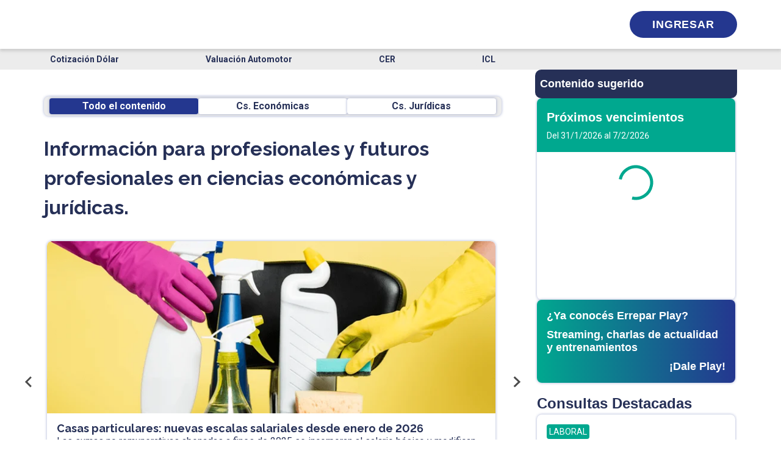

--- FILE ---
content_type: text/html; charset=utf-8
request_url: https://www.errepar.com/
body_size: 22817
content:
<!DOCTYPE html><html lang="es" class="__variable_bf14c0 __variable_4babfd"><head><meta charSet="utf-8"/><meta name="viewport" content="width=device-width, initial-scale=1"/><link rel="stylesheet" href="/_next/static/css/17ebf0d29fc5f60b.css" data-precedence="next"/><link rel="stylesheet" href="/_next/static/css/dcda27794aebba92.css" data-precedence="next"/><link rel="stylesheet" href="/_next/static/css/99b46f24e7f8df8d.css" data-precedence="next"/><link rel="stylesheet" href="/_next/static/css/63c220020365f288.css" data-precedence="next"/><link rel="stylesheet" href="/_next/static/css/f7a7d6f46cc99a16.css" data-precedence="next"/><link rel="preload" as="script" fetchPriority="low" href="/_next/static/chunks/webpack-c230193acbe0d69a.js"/><script src="/_next/static/chunks/fd9d1056-2cdd12bdb4a58fee.js" async=""></script><script src="/_next/static/chunks/2117-a9e54ba77b6e5df5.js" async=""></script><script src="/_next/static/chunks/main-app-5294d1645fe5526e.js" async=""></script><script src="/_next/static/chunks/aaea2bcf-238c2184edf3cae3.js" async=""></script><script src="/_next/static/chunks/95c5c089-18eb8ccf842568d1.js" async=""></script><script src="/_next/static/chunks/8f021260-e9baa89c91727342.js" async=""></script><script src="/_next/static/chunks/3495e951-a8debe253678bc5f.js" async=""></script><script src="/_next/static/chunks/5878-4f45facc9d26643b.js" async=""></script><script src="/_next/static/chunks/8260-430d4d6d14878c92.js" async=""></script><script src="/_next/static/chunks/377-5707c87641b8a082.js" async=""></script><script src="/_next/static/chunks/3874-6b48df7df451354a.js" async=""></script><script src="/_next/static/chunks/4990-2f1f2225247bb594.js" async=""></script><script src="/_next/static/chunks/app/(home)/loading-b1720cb770f8736c.js" async=""></script><script src="/_next/static/chunks/app/(home)/layout-2b4e5af910360bee.js" async=""></script><script src="/_next/static/chunks/2972-d65dc6fbaf6e7267.js" async=""></script><script src="/_next/static/chunks/app/(home)/page-3494920c48f67f7e.js" async=""></script><script src="/_next/static/chunks/app/(home)/error-790824b48666ed01.js" async=""></script><link rel="preload" href="https://embeddables.p.mbirdcdn.net/sdk/v0/bird-sdk.js" as="script"/><title>Errepar+ | Excelencia y respaldo en soluciones</title><meta name="description" content="Mantenete informado y actualizado con las últimas novedades económicas, contables y jurídicas."/><link rel="canonical" href="https://www.errepar.com"/><meta name="next-size-adjust"/><link rel="manifest" href="/static/manifest.webmanifest"/><meta name="google-site-verification" content="xdR52AE_aP2aYXhLTZI1RHyXyOwQkiLshwCNyVxyUtE"/><link rel="icon" type="image/x-icon" href="/favicon.ico"/><link rel="icon" type="image/png" sizes="16x16" href="/favicon-16x16.png"/><link rel="icon" type="image/png" sizes="32x32" href="/favicon-32x32.png"/><link rel="icon" type="image/png" sizes="192x192" href="/android-chrome-192x192.png"/><link rel="icon" type="image/png" sizes="512x512" href="/android-chrome-512x512.png"/><link rel="apple-touch-icon" sizes="180x180" href="/apple-touch-icon.png"/><link rel="icon" type="image/svg+xml" href="/assets/icons/favicon.svg"/><script>
              (function(w,d,s,l,i){w[l]=w[l]||[];w[l].push({'gtm.start':
              new Date().getTime(),event:'gtm.js'});var f=d.getElementsByTagName(s)[0],
              j=d.createElement(s),dl=l!='dataLayer'?'&l='+l:'';j.async=true;j.src=
              'https://www.googletagmanager.com/gtm.js?id='+i+dl;f.parentNode.insertBefore(j,f);
              })(window,document,'script','dataLayer','GTM-W64X9P');
            </script><script src="/_next/static/chunks/polyfills-42372ed130431b0a.js" noModule=""></script></head><body class="__variable_bf14c0 __variable_4babfd"><noscript>
              <iframe
                src="https://www.googletagmanager.com/ns.html?id=GTM-W64X9P"
                height="0"
                width="0"
                style="display:none;visibility:hidden"
              ></iframe>
            </noscript><style>
        @keyframes fadeIn {
          0% {
            opacity: 0;
          }
          100% {
            opacity: 1;
          }
        }
        @keyframes fadeOut {
          0% {
            opacity: 1;
          }
          100% {
            opacity: 0;
          }
        }
        @keyframes slideUp {
          0% {
            transform: translateY(50%);
          }
          100% {
            transform: translateY(0);
          }
        }
        @keyframes slideDown {
          0% {
            transform: translateY(0);
          }
          100% {
            transform: translateY(50%);
          }
        }
  </style><header class="headerContainer"><div class="container headerContent"><div class="logoAndIcons"><button id="aHamburgerMenu" class="vertCenterIcon hamburgerButton no-button" title="Desplegar menú"><i class="hamburger"></i></button><a href="https://www.errepar.com/" title="Ir al inicio" class="logoContainerDesktop vertCenterIcon"><i class="logo"></i></a><button class="buscar-icon-container vertCenterIcon no-button" title="Buscar"><i class="buscarIcon"></i></button><div class="main-searchbar-container "></div></div><a href="https://www.errepar.com/" title="Ir al inicio" class="logoContainerMobile vertCenterIcon"><i class="logo"></i></a><nav class="navigation"><button id="toolsMenuTrigger" class="vertCenterIcon toolsButton" title="Desplegar menú secundario"><i class="gridIcon"></i></button><i class="verticalLine"></i><!--$!--><template data-dgst="BAILOUT_TO_CLIENT_SIDE_RENDERING"></template><svg aria-labelledby="skeleton-loader-aria" role="img" width="59.74" height="19.33"><title id="skeleton-loader-aria">Loading...</title><rect role="presentation" x="0" y="0" width="100%" height="100%" clip-path="url(#skeleton-loader-diff)" style="fill:url(#skeleton-loader-animated-diff)"></rect><defs><clipPath id="skeleton-loader-diff"><rect x="0" y="0" rx="4" ry="4" width="59.74" height="19.33"></rect></clipPath><linearGradient id="skeleton-loader-animated-diff"><stop offset="0%" stop-color="#f3f3f3" stop-opacity="1"><animate attributeName="offset" values="-2; -2; 1" keyTimes="0; 0.25; 1" dur="2s" repeatCount="indefinite"></animate></stop><stop offset="50%" stop-color="#ecebeb" stop-opacity="1"><animate attributeName="offset" values="-1; -1; 2" keyTimes="0; 0.25; 1" dur="2s" repeatCount="indefinite"></animate></stop><stop offset="100%" stop-color="#f3f3f3" stop-opacity="1"><animate attributeName="offset" values="0; 0; 3" keyTimes="0; 0.25; 1" dur="2s" repeatCount="indefinite"></animate></stop></linearGradient></defs></svg><!--/$--></nav></div></header><div class="global-overlay searchbar-overlay" style="z-index:2000" id="overlay"></div><div id="menusHeader" class="container"><!--$!--><template data-dgst="BAILOUT_TO_CLIENT_SIDE_RENDERING"></template><div class="tools-placeholder" aria-hidden="true"></div><!--/$--></div><!--$?--><template id="B:0"></template><svg aria-labelledby="skeleton-loader-aria" role="img" width="100%" height="34"><title id="skeleton-loader-aria">Loading...</title><rect role="presentation" x="0" y="0" width="100%" height="100%" clip-path="url(#skeleton-loader-diff)" style="fill:url(#skeleton-loader-animated-diff)"></rect><defs><clipPath id="skeleton-loader-diff"><rect x="0" y="0" rx="8" ry="8" width="100%" height="34"></rect></clipPath><linearGradient id="skeleton-loader-animated-diff"><stop offset="0%" stop-color="#f3f3f3" stop-opacity="1"><animate attributeName="offset" values="-2; -2; 1" keyTimes="0; 0.25; 1" dur="2s" repeatCount="indefinite"></animate></stop><stop offset="50%" stop-color="#ecebeb" stop-opacity="1"><animate attributeName="offset" values="-1; -1; 2" keyTimes="0; 0.25; 1" dur="2s" repeatCount="indefinite"></animate></stop><stop offset="100%" stop-color="#f3f3f3" stop-opacity="1"><animate attributeName="offset" values="0; 0; 3" keyTimes="0; 0.25; 1" dur="2s" repeatCount="indefinite"></animate></stop></linearGradient></defs></svg><div class="loading-skeleton_skeletonMainContainer__uXR8C"><div class="loading-skeleton_leftSectionContainer__X0S1f"><div style="margin:20px 0"><svg aria-labelledby="skeleton-loader-aria" role="img" width="100%" height="32"><title id="skeleton-loader-aria">Loading...</title><rect role="presentation" x="0" y="0" width="100%" height="100%" clip-path="url(#skeleton-loader-diff)" style="fill:url(#skeleton-loader-animated-diff)"></rect><defs><clipPath id="skeleton-loader-diff"><rect x="0" y="0" rx="8" ry="8" width="100%" height="32"></rect></clipPath><linearGradient id="skeleton-loader-animated-diff"><stop offset="0%" stop-color="#f3f3f3" stop-opacity="1"><animate attributeName="offset" values="-2; -2; 1" keyTimes="0; 0.25; 1" dur="2s" repeatCount="indefinite"></animate></stop><stop offset="50%" stop-color="#ecebeb" stop-opacity="1"><animate attributeName="offset" values="-1; -1; 2" keyTimes="0; 0.25; 1" dur="2s" repeatCount="indefinite"></animate></stop><stop offset="100%" stop-color="#f3f3f3" stop-opacity="1"><animate attributeName="offset" values="0; 0; 3" keyTimes="0; 0.25; 1" dur="2s" repeatCount="indefinite"></animate></stop></linearGradient></defs></svg></div><div class="skeletonContainer" style="width:100%"><div class="skeletonParagraph"><div class="skeletonLine" style="width:93%"></div><div class="skeletonLine" style="width:98%"></div><div class="skeletonLine" style="width:33%"></div></div></div><svg aria-labelledby="skeleton-loader-aria" role="img" width="750" height="440"><title id="skeleton-loader-aria">Loading...</title><rect role="presentation" x="0" y="0" width="100%" height="100%" clip-path="url(#skeleton-loader-diff)" style="fill:url(#skeleton-loader-animated-diff)"></rect><defs><clipPath id="skeleton-loader-diff"><rect x="0" y="0" rx="8" ry="8" width="750" height="440"></rect></clipPath><linearGradient id="skeleton-loader-animated-diff"><stop offset="0%" stop-color="#f3f3f3" stop-opacity="1"><animate attributeName="offset" values="-2; -2; 1" keyTimes="0; 0.25; 1" dur="2s" repeatCount="indefinite"></animate></stop><stop offset="50%" stop-color="#ecebeb" stop-opacity="1"><animate attributeName="offset" values="-1; -1; 2" keyTimes="0; 0.25; 1" dur="2s" repeatCount="indefinite"></animate></stop><stop offset="100%" stop-color="#f3f3f3" stop-opacity="1"><animate attributeName="offset" values="0; 0; 3" keyTimes="0; 0.25; 1" dur="2s" repeatCount="indefinite"></animate></stop></linearGradient></defs></svg></div><div class="sidebarSkeleton"><svg aria-labelledby="skeleton-loader-aria" role="img" width="331" height="100vh"><title id="skeleton-loader-aria">Loading...</title><rect role="presentation" x="0" y="0" width="100%" height="100%" clip-path="url(#skeleton-loader-diff)" style="fill:url(#skeleton-loader-animated-diff)"></rect><defs><clipPath id="skeleton-loader-diff"><rect x="0" y="0" rx="8" ry="8" width="331" height="100vh"></rect></clipPath><linearGradient id="skeleton-loader-animated-diff"><stop offset="0%" stop-color="#f3f3f3" stop-opacity="1"><animate attributeName="offset" values="-2; -2; 1" keyTimes="0; 0.25; 1" dur="2s" repeatCount="indefinite"></animate></stop><stop offset="50%" stop-color="#ecebeb" stop-opacity="1"><animate attributeName="offset" values="-1; -1; 2" keyTimes="0; 0.25; 1" dur="2s" repeatCount="indefinite"></animate></stop><stop offset="100%" stop-color="#f3f3f3" stop-opacity="1"><animate attributeName="offset" values="0; 0; 3" keyTimes="0; 0.25; 1" dur="2s" repeatCount="indefinite"></animate></stop></linearGradient></defs></svg></div></div><!--/$--><footer id="mainFooter"><div class="container"><div class="row"><div class="col-12"><div class="footer-logo"><a href="https://www.errepar.com/" title="Ir al inicio"><i class="logo logo-footer"></i></a><!--$!--><template data-dgst="BAILOUT_TO_CLIENT_SIDE_RENDERING"></template><svg aria-labelledby="skeleton-loader-aria" role="img" width="126" height="43.8"><title id="skeleton-loader-aria">Loading...</title><rect role="presentation" x="0" y="0" width="100%" height="100%" clip-path="url(#skeleton-loader-diff)" style="fill:url(#skeleton-loader-animated-diff)"></rect><defs><clipPath id="skeleton-loader-diff"><rect x="0" y="0" rx="23" ry="23" width="126" height="43.8"></rect></clipPath><linearGradient id="skeleton-loader-animated-diff"><stop offset="0%" stop-color="#f3f3f3" stop-opacity="1"><animate attributeName="offset" values="-2; -2; 1" keyTimes="0; 0.25; 1" dur="2s" repeatCount="indefinite"></animate></stop><stop offset="50%" stop-color="#ecebeb" stop-opacity="1"><animate attributeName="offset" values="-1; -1; 2" keyTimes="0; 0.25; 1" dur="2s" repeatCount="indefinite"></animate></stop><stop offset="100%" stop-color="#f3f3f3" stop-opacity="1"><animate attributeName="offset" values="0; 0; 3" keyTimes="0; 0.25; 1" dur="2s" repeatCount="indefinite"></animate></stop></linearGradient></defs></svg><!--/$--></div></div></div><div class="links-container"><ul class="footer-links-column"><li><a href="https://www.errepar.com/capacitaciones" title="Capacitaciones">Capacitaciones</a></li><li><a href="https://tiendaonline.errepar.com/" title="Tienda online">Tienda online</a></li><li><a href="https://www.errepar.com/productos" title="Planes de suscripción">Planes de suscripción</a></li><li><a href="https://www.errepar.com/suscripciones" title="Productos">Productos</a></li></ul><ul class="footer-links-column"><li><a href="https://www.errepar.com/herramientas" title="App y herramientas">App y herramientas</a></li><li><a href="https://www.errepar.com/micrositios" title="Micrositios">Micrositios</a></li><li><a href="https://www.errepar.com/equipo-consultas-orientacion-profesional" title="Orientación Profesional">Orientación Profesional</a></li><li><a href="https://www.errepar.com/enciclopedia-tributaria" title="Enciclopedia Tributaria">Enciclopedia Tributaria</a></li></ul><ul class="footer-links-column"><li><a href="https://www.errepar.com/enciclopedia-laboral" title="Enciclopedia Laboral">Enciclopedia Laboral</a></li><li><a href="https://comunidaderrepar.com.ar/" title="Comunidad Errepar">Comunidad Errepar</a></li><li><a href="https://www.errepar.com/somos-errepar" title="Acerca de Errepar">Acerca de Errepar</a></li><li><a href="https://www.errepar.com/contacto" title="Centro de Ayuda">Centro de Ayuda</a></li></ul></div><div class="links-container contact-section"><div class="footer-links-column"><a href="https://wa.link/g4iq38" title="Contactar por whatsapp" class="phone-item"><i class="whatsapp-dark"></i><div class="label-phone-container"><p>WhatsApp</p><p class="phone-num">+54 9 11 5936-6406</p></div></a></div><div class="footer-links-column"><a href="tel:08106663773" class="phone-item" title="Contactar por teléfono sobre consultas de orientación profesional"><i class="telefono-dark"></i><div class="label-phone-container"><p>Consultas de orientación profesional</p><p class="phone-num">0810-666-3773</p></div></a></div><div class="footer-links-column"><a href="tel:+541143702002" class="phone-item" title="Contactar por teléfono a atención al cliente"><i class="telefono-dark"></i><div class="label-phone-container"><p>Atención al cliente</p><p class="phone-num">11 4370-2002</p></div></a></div></div><div class="links-container contact-section"><div class="footer-links-column footer-links-column--email"><p class="negocio-title">Errepar</p><a href="mailto:clientes@errepar.com" class="email-container" title="Enviar email a clientes@errepar.com"><i class="correo-icon"></i><span>clientes@errepar.com</span></a><div class="footer-social"><div class="footer-social"><a href="https://facebook.com/errepar" class="social-icon vertCenterIcon" title="Ver perfil en Facebook"><i class="facebook-icon-green"></i></a><a href="https://twitter.com/errepar" class="social-icon vertCenterIcon" title="Ver perfil en X"><i class="twitter-icon-green"></i></a><a href="https://linkedin.com/company/errepar" class="social-icon vertCenterIcon" title="Ver perfil en Linkedin"><i class="linkedin-icon-green"></i></a><a href="https://www.youtube.com/c/Errepar_Oficial" class="social-icon vertCenterIcon" title="Ver perfil en YouTube"><i class="youtube-icon-green"></i></a><a href="https://www.instagram.com/errepar_oficial" class="social-icon vertCenterIcon" title="Ver perfil en Instagram"><i class="instagram-icon-green"></i></a><a href="https://soundcloud.com/user-754321250" class="social-icon vertCenterIcon" title="Ver perfil en Soundcloud"><i class="soundcloud-icon-green"></i></a><a href="https://open.spotify.com/show/5wK7O5ANSLvuJ8SSu6y9jD" class="social-icon vertCenterIcon" title="Ver perfil en Spotify"><i class="spotify-icon-green"></i></a></div></div></div><div class="footer-links-column footer-links-column--email"><p class="negocio-title">Erreius</p><a href="mailto:clientes@erreius.com" class="email-container" title="Enviar email a clientes@erreius.com"><i class="correo-icon"></i><span>clientes@erreius.com</span></a><div class="footer-social"><div class="footer-social"><a href="https://facebook.com/erreius" class="social-icon vertCenterIcon" title="Ver perfil en Facebook"><i class="facebook-icon-bordo"></i></a><a href="https://twitter.com/erreius" class="social-icon vertCenterIcon" title="Ver perfil en X"><i class="twitter-icon-bordo"></i></a><a href="https://linkedin.com/company/erreius" class="social-icon vertCenterIcon" title="Ver perfil en Linkedin"><i class="linkedin-icon-bordo"></i></a><a href="https://www.youtube.com/c/Erreius_Oficial" class="social-icon vertCenterIcon" title="Ver perfil en YouTube"><i class="youtube-icon-bordo"></i></a><a href="https://www.instagram.com/erreius_oficial" class="social-icon vertCenterIcon" title="Ver perfil en Instagram"><i class="instagram-icon-bordo"></i></a><a href="https://soundcloud.com/user-754321250" class="social-icon vertCenterIcon" title="Ver perfil en Soundcloud"><i class="soundcloud-icon-bordo"></i></a><a href="https://open.spotify.com/show/51lqfgVPCohb2sddt5tPxK" class="social-icon vertCenterIcon" title="Ver perfil en Spotify"><i class="spotify-icon-bordo"></i></a></div></div></div></div><div class="footer-copyright"><a target="_blank" href="https://maps.app.goo.gl/be78QbDBp6ERGVCs7" class="ubicacion" title="Ver ubicación en Google Maps"><i class="ubicacion-icon"></i><span>Viamonte 1484 (1055) Buenos Aires, Argentina</span></a><div class="text-right"><p>©<!-- -->2026<!-- --> - Errepar S.A. Todos los derechos reservados.</p></div></div></div></footer><script src="/_next/static/chunks/webpack-c230193acbe0d69a.js" async=""></script><script>(self.__next_f=self.__next_f||[]).push([0]);self.__next_f.push([2,null])</script><script>self.__next_f.push([1,"1:HL[\"/_next/static/media/47cbc4e2adbc5db9-s.p.woff2\",\"font\",{\"crossOrigin\":\"\",\"type\":\"font/woff2\"}]\n2:HL[\"/_next/static/media/630c17af355fa44e-s.p.woff2\",\"font\",{\"crossOrigin\":\"\",\"type\":\"font/woff2\"}]\n3:HL[\"/_next/static/css/17ebf0d29fc5f60b.css\",\"style\"]\n4:HL[\"/_next/static/css/dcda27794aebba92.css\",\"style\"]\n5:HL[\"/_next/static/css/99b46f24e7f8df8d.css\",\"style\"]\n6:HL[\"/_next/static/css/63c220020365f288.css\",\"style\"]\n7:HL[\"/_next/static/css/f7a7d6f46cc99a16.css\",\"style\"]\n"])</script><script>self.__next_f.push([1,"8:I[12846,[],\"\"]\nc:I[10471,[\"8218\",\"static/chunks/aaea2bcf-238c2184edf3cae3.js\",\"7814\",\"static/chunks/95c5c089-18eb8ccf842568d1.js\",\"7262\",\"static/chunks/8f021260-e9baa89c91727342.js\",\"9372\",\"static/chunks/3495e951-a8debe253678bc5f.js\",\"5878\",\"static/chunks/5878-4f45facc9d26643b.js\",\"8260\",\"static/chunks/8260-430d4d6d14878c92.js\",\"377\",\"static/chunks/377-5707c87641b8a082.js\",\"3874\",\"static/chunks/3874-6b48df7df451354a.js\",\"4990\",\"static/chunks/4990-2f1f2225247bb594.js\",\"2614\",\"static/chunks/app/(home)/loading-b1720cb770f8736c.js\"],\"FilterTabsSkeleton\"]\nd:I[43123,[\"8218\",\"static/chunks/aaea2bcf-238c2184edf3cae3.js\",\"7814\",\"static/chunks/95c5c089-18eb8ccf842568d1.js\",\"7262\",\"static/chunks/8f021260-e9baa89c91727342.js\",\"9372\",\"static/chunks/3495e951-a8debe253678bc5f.js\",\"5878\",\"static/chunks/5878-4f45facc9d26643b.js\",\"8260\",\"static/chunks/8260-430d4d6d14878c92.js\",\"377\",\"static/chunks/377-5707c87641b8a082.js\",\"3874\",\"static/chunks/3874-6b48df7df451354a.js\",\"4990\",\"static/chunks/4990-2f1f2225247bb594.js\",\"2614\",\"static/chunks/app/(home)/loading-b1720cb770f8736c.js\"],\"NewsCarouselSkeleton\"]\ne:I[4707,[],\"\"]\nf:I[36423,[],\"\"]\n11:I[61060,[],\"\"]\n12:[]\n"])</script><script>self.__next_f.push([1,"0:[\"$\",\"$L8\",null,{\"buildId\":\"LqE0yBlE640ITO5Pq7SrX\",\"assetPrefix\":\"\",\"urlParts\":[\"\",\"\"],\"initialTree\":[\"\",{\"children\":[\"(home)\",{\"children\":[\"__PAGE__\",{}]},\"$undefined\",\"$undefined\",true]}],\"initialSeedData\":[\"\",{\"children\":[\"(home)\",{\"children\":[\"__PAGE__\",{},[[\"$L9\",\"$La\",null],null],null]},[[[[\"$\",\"link\",\"0\",{\"rel\":\"stylesheet\",\"href\":\"/_next/static/css/17ebf0d29fc5f60b.css\",\"precedence\":\"next\",\"crossOrigin\":\"$undefined\"}],[\"$\",\"link\",\"1\",{\"rel\":\"stylesheet\",\"href\":\"/_next/static/css/dcda27794aebba92.css\",\"precedence\":\"next\",\"crossOrigin\":\"$undefined\"}],[\"$\",\"link\",\"2\",{\"rel\":\"stylesheet\",\"href\":\"/_next/static/css/99b46f24e7f8df8d.css\",\"precedence\":\"next\",\"crossOrigin\":\"$undefined\"}],[\"$\",\"link\",\"3\",{\"rel\":\"stylesheet\",\"href\":\"/_next/static/css/63c220020365f288.css\",\"precedence\":\"next\",\"crossOrigin\":\"$undefined\"}],[\"$\",\"link\",\"4\",{\"rel\":\"stylesheet\",\"href\":\"/_next/static/css/f7a7d6f46cc99a16.css\",\"precedence\":\"next\",\"crossOrigin\":\"$undefined\"}]],\"$Lb\"],null],[[[\"$\",\"svg\",null,{\"aria-labelledby\":\"skeleton-loader-aria\",\"role\":\"img\",\"style\":{},\"width\":\"100%\",\"height\":34,\"children\":[[\"$\",\"title\",null,{\"id\":\"skeleton-loader-aria\",\"children\":\"Loading...\"}],null,[\"$\",\"rect\",null,{\"role\":\"presentation\",\"x\":\"0\",\"y\":\"0\",\"width\":\"100%\",\"height\":\"100%\",\"clipPath\":\"url(#skeleton-loader-diff)\",\"style\":{\"fill\":\"url(#skeleton-loader-animated-diff)\"}}],[\"$\",\"defs\",null,{\"children\":[[\"$\",\"clipPath\",null,{\"id\":\"skeleton-loader-diff\",\"children\":[\"$\",\"rect\",null,{\"x\":\"0\",\"y\":\"0\",\"rx\":8,\"ry\":8,\"width\":\"100%\",\"height\":34}]}],[\"$\",\"linearGradient\",null,{\"id\":\"skeleton-loader-animated-diff\",\"gradientTransform\":\"$undefined\",\"children\":[[\"$\",\"stop\",null,{\"offset\":\"0%\",\"stopColor\":\"#f3f3f3\",\"stopOpacity\":1,\"children\":[\"$\",\"animate\",null,{\"attributeName\":\"offset\",\"values\":\"-2; -2; 1\",\"keyTimes\":\"0; 0.25; 1\",\"dur\":\"2s\",\"repeatCount\":\"indefinite\",\"begin\":\"$undefined\"}]}],[\"$\",\"stop\",null,{\"offset\":\"50%\",\"stopColor\":\"#ecebeb\",\"stopOpacity\":1,\"children\":[\"$\",\"animate\",null,{\"attributeName\":\"offset\",\"values\":\"-1; -1; 2\",\"keyTimes\":\"0; 0.25; 1\",\"dur\":\"2s\",\"repeatCount\":\"indefinite\",\"begin\":\"$undefined\"}]}],[\"$\",\"stop\",null,{\"offset\":\"100%\",\"stopColor\":\"#f3f3f3\",\"stopOpacity\":1,\"children\":[\"$\",\"animate\",null,{\"attributeName\":\"offset\",\"values\":\"0; 0; 3\",\"keyTimes\":\"0; 0.25; 1\",\"dur\":\"2s\",\"repeatCount\":\"indefinite\",\"begin\":\"$undefined\"}]}]]}]]}]]}],[\"$\",\"div\",null,{\"className\":\"loading-skeleton_skeletonMainContainer__uXR8C\",\"children\":[[\"$\",\"div\",null,{\"className\":\"loading-skeleton_leftSectionContainer__X0S1f\",\"children\":[[\"$\",\"$Lc\",null,{}],[\"$\",\"div\",null,{\"className\":\"skeletonContainer\",\"style\":{\"width\":\"100%\"},\"children\":[[\"$\",\"div\",\"paragraphContainer-0\",{\"className\":\"skeletonParagraph\",\"children\":[[\"$\",\"div\",\"line-0\",{\"className\":\"skeletonLine\",\"style\":{\"width\":\"93%\"}}],[\"$\",\"div\",\"line-1\",{\"className\":\"skeletonLine\",\"style\":{\"width\":\"98%\"}}],[\"$\",\"div\",\"line-2\",{\"className\":\"skeletonLine\",\"style\":{\"width\":\"33%\"}}]]}]]}],[\"$\",\"$Ld\",null,{}]]}],[\"$\",\"div\",null,{\"className\":\"sidebarSkeleton\",\"children\":[\"$\",\"svg\",null,{\"aria-labelledby\":\"skeleton-loader-aria\",\"role\":\"img\",\"style\":{},\"width\":331,\"height\":\"100vh\",\"children\":[[\"$\",\"title\",null,{\"id\":\"skeleton-loader-aria\",\"children\":\"Loading...\"}],null,[\"$\",\"rect\",null,{\"role\":\"presentation\",\"x\":\"0\",\"y\":\"0\",\"width\":\"100%\",\"height\":\"100%\",\"clipPath\":\"url(#skeleton-loader-diff)\",\"style\":{\"fill\":\"url(#skeleton-loader-animated-diff)\"}}],[\"$\",\"defs\",null,{\"children\":[[\"$\",\"clipPath\",null,{\"id\":\"skeleton-loader-diff\",\"children\":[\"$\",\"rect\",null,{\"x\":\"0\",\"y\":\"0\",\"rx\":8,\"ry\":8,\"width\":331,\"height\":\"100vh\"}]}],[\"$\",\"linearGradient\",null,{\"id\":\"skeleton-loader-animated-diff\",\"gradientTransform\":\"$undefined\",\"children\":[[\"$\",\"stop\",null,{\"offset\":\"0%\",\"stopColor\":\"#f3f3f3\",\"stopOpacity\":1,\"children\":[\"$\",\"animate\",null,{\"attributeName\":\"offset\",\"values\":\"-2; -2; 1\",\"keyTimes\":\"0; 0.25; 1\",\"dur\":\"2s\",\"repeatCount\":\"indefinite\",\"begin\":\"$undefined\"}]}],[\"$\",\"stop\",null,{\"offset\":\"50%\",\"stopColor\":\"#ecebeb\",\"stopOpacity\":1,\"children\":[\"$\",\"animate\",null,{\"attributeName\":\"offset\",\"values\":\"-1; -1; 2\",\"keyTimes\":\"0; 0.25; 1\",\"dur\":\"2s\",\"repeatCount\":\"indefinite\",\"begin\":\"$undefined\"}]}],[\"$\",\"stop\",null,{\"offset\":\"100%\",\"stopColor\":\"#f3f3f3\",\"stopOpacity\":1,\"children\":[\"$\",\"animate\",null,{\"attributeName\":\"offset\",\"values\":\"0; 0; 3\",\"keyTimes\":\"0; 0.25; 1\",\"dur\":\"2s\",\"repeatCount\":\"indefinite\",\"begin\":\"$undefined\"}]}]]}]]}]]}]}]]}]],[],[]]]},[null,[\"$\",\"$Le\",null,{\"parallelRouterKey\":\"children\",\"segmentPath\":[\"children\"],\"error\":\"$undefined\",\"errorStyles\":\"$undefined\",\"errorScripts\":\"$undefined\",\"template\":[\"$\",\"$Lf\",null,{}],\"templateStyles\":\"$undefined\",\"templateScripts\":\"$undefined\",\"notFound\":[[\"$\",\"title\",null,{\"children\":\"404: This page could not be found.\"}],[\"$\",\"div\",null,{\"style\":{\"fontFamily\":\"system-ui,\\\"Segoe UI\\\",Roboto,Helvetica,Arial,sans-serif,\\\"Apple Color Emoji\\\",\\\"Segoe UI Emoji\\\"\",\"height\":\"100vh\",\"textAlign\":\"center\",\"display\":\"flex\",\"flexDirection\":\"column\",\"alignItems\":\"center\",\"justifyContent\":\"center\"},\"children\":[\"$\",\"div\",null,{\"children\":[[\"$\",\"style\",null,{\"dangerouslySetInnerHTML\":{\"__html\":\"body{color:#000;background:#fff;margin:0}.next-error-h1{border-right:1px solid rgba(0,0,0,.3)}@media (prefers-color-scheme:dark){body{color:#fff;background:#000}.next-error-h1{border-right:1px solid rgba(255,255,255,.3)}}\"}}],[\"$\",\"h1\",null,{\"className\":\"next-error-h1\",\"style\":{\"display\":\"inline-block\",\"margin\":\"0 20px 0 0\",\"padding\":\"0 23px 0 0\",\"fontSize\":24,\"fontWeight\":500,\"verticalAlign\":\"top\",\"lineHeight\":\"49px\"},\"children\":\"404\"}],[\"$\",\"div\",null,{\"style\":{\"display\":\"inline-block\"},\"children\":[\"$\",\"h2\",null,{\"style\":{\"fontSize\":14,\"fontWeight\":400,\"lineHeight\":\"49px\",\"margin\":0},\"children\":\"This page could not be found.\"}]}]]}]}]],\"notFoundStyles\":[]}]],null],\"couldBeIntercepted\":false,\"initialHead\":[null,\"$L10\"],\"globalErrorComponent\":\"$11\",\"missingSlots\":\"$W12\"}]\n"])</script><script>self.__next_f.push([1,"13:I[74465,[\"8218\",\"static/chunks/aaea2bcf-238c2184edf3cae3.js\",\"7814\",\"static/chunks/95c5c089-18eb8ccf842568d1.js\",\"7262\",\"static/chunks/8f021260-e9baa89c91727342.js\",\"9372\",\"static/chunks/3495e951-a8debe253678bc5f.js\",\"8260\",\"static/chunks/8260-430d4d6d14878c92.js\",\"377\",\"static/chunks/377-5707c87641b8a082.js\",\"9057\",\"static/chunks/app/(home)/layout-2b4e5af910360bee.js\"],\"EnvProvider\"]\n14:I[5503,[\"8218\",\"static/chunks/aaea2bcf-238c2184edf3cae3.js\",\"7814\",\"static/chunks/95c5c089-18eb8ccf842568d1.js\",\"7262\",\"static/chunks/8f021260-e9baa89c91727342.js\",\"9372\",\"static/chunks/3495e951-a8debe253678bc5f.js\",\"8260\",\"static/chunks/8260-430d4d6d14878c92.js\",\"377\",\"static/chunks/377-5707c87641b8a082.js\",\"9057\",\"static/chunks/app/(home)/layout-2b4e5af910360bee.js\"],\"default\"]\n15:I[38520,[\"8218\",\"static/chunks/aaea2bcf-238c2184edf3cae3.js\",\"7814\",\"static/chunks/95c5c089-18eb8ccf842568d1.js\",\"7262\",\"static/chunks/8f021260-e9baa89c91727342.js\",\"9372\",\"static/chunks/3495e951-a8debe253678bc5f.js\",\"5878\",\"static/chunks/5878-4f45facc9d26643b.js\",\"2972\",\"static/chunks/2972-d65dc6fbaf6e7267.js\",\"8260\",\"static/chunks/8260-430d4d6d14878c92.js\",\"377\",\"static/chunks/377-5707c87641b8a082.js\",\"3874\",\"static/chunks/3874-6b48df7df451354a.js\",\"4990\",\"static/chunks/4990-2f1f2225247bb594.js\",\"5608\",\"static/chunks/app/(home)/page-3494920c48f67f7e.js\"],\"\"]\n16:I[15167,[\"5878\",\"static/chunks/5878-4f45facc9d26643b.js\",\"2972\",\"static/chunks/2972-d65dc6fbaf6e7267.js\",\"6373\",\"static/chunks/app/(home)/error-790824b48666ed01.js\"],\"default\"]\n17:I[65878,[\"8218\",\"static/chunks/aaea2bcf-238c2184edf3cae3.js\",\"7814\",\"static/chunks/95c5c089-18eb8ccf842568d1.js\",\"7262\",\"static/chunks/8f021260-e9baa89c91727342.js\",\"9372\",\"static/chunks/3495e951-a8debe253678bc5f.js\",\"5878\",\"static/chunks/5878-4f45facc9d26643b.js\",\"2972\",\"static/chunks/2972-d65dc6fbaf6e7267.js\",\"8260\",\"static/chunks/8260-430d4d6d14878c92.js\",\"377\",\"static/chunks/377-5707c87641b8a082.js\",\"3874\",\"static/chunks/3874-6b48df7df451354a.js\",\"4990\",\"static/chunks/4990-2f1f2225247bb594.js\",\"5608\",\"static/"])</script><script>self.__next_f.push([1,"chunks/app/(home)/page-3494920c48f67f7e.js\"],\"Image\"]\n18:I[72972,[\"8218\",\"static/chunks/aaea2bcf-238c2184edf3cae3.js\",\"7814\",\"static/chunks/95c5c089-18eb8ccf842568d1.js\",\"7262\",\"static/chunks/8f021260-e9baa89c91727342.js\",\"9372\",\"static/chunks/3495e951-a8debe253678bc5f.js\",\"5878\",\"static/chunks/5878-4f45facc9d26643b.js\",\"2972\",\"static/chunks/2972-d65dc6fbaf6e7267.js\",\"8260\",\"static/chunks/8260-430d4d6d14878c92.js\",\"377\",\"static/chunks/377-5707c87641b8a082.js\",\"3874\",\"static/chunks/3874-6b48df7df451354a.js\",\"4990\",\"static/chunks/4990-2f1f2225247bb594.js\",\"5608\",\"static/chunks/app/(home)/page-3494920c48f67f7e.js\"],\"\"]\n19:I[34519,[\"8218\",\"static/chunks/aaea2bcf-238c2184edf3cae3.js\",\"7814\",\"static/chunks/95c5c089-18eb8ccf842568d1.js\",\"7262\",\"static/chunks/8f021260-e9baa89c91727342.js\",\"9372\",\"static/chunks/3495e951-a8debe253678bc5f.js\",\"5878\",\"static/chunks/5878-4f45facc9d26643b.js\",\"2972\",\"static/chunks/2972-d65dc6fbaf6e7267.js\",\"8260\",\"static/chunks/8260-430d4d6d14878c92.js\",\"377\",\"static/chunks/377-5707c87641b8a082.js\",\"3874\",\"static/chunks/3874-6b48df7df451354a.js\",\"4990\",\"static/chunks/4990-2f1f2225247bb594.js\",\"5608\",\"static/chunks/app/(home)/page-3494920c48f67f7e.js\"],\"\"]\n1a:I[88003,[\"8218\",\"static/chunks/aaea2bcf-238c2184edf3cae3.js\",\"7814\",\"static/chunks/95c5c089-18eb8ccf842568d1.js\",\"7262\",\"static/chunks/8f021260-e9baa89c91727342.js\",\"9372\",\"static/chunks/3495e951-a8debe253678bc5f.js\",\"8260\",\"static/chunks/8260-430d4d6d14878c92.js\",\"377\",\"static/chunks/377-5707c87641b8a082.js\",\"9057\",\"static/chunks/app/(home)/layout-2b4e5af910360bee.js\"],\"\"]\n"])</script><script>self.__next_f.push([1,"b:[\"$\",\"html\",null,{\"lang\":\"es\",\"className\":\"__variable_bf14c0 __variable_4babfd\",\"children\":[[\"$\",\"head\",null,{\"children\":[[\"$\",\"link\",null,{\"rel\":\"manifest\",\"href\":\"/static/manifest.webmanifest\"}],[\"$\",\"meta\",null,{\"name\":\"google-site-verification\",\"content\":\"xdR52AE_aP2aYXhLTZI1RHyXyOwQkiLshwCNyVxyUtE\"}],[\"$\",\"link\",null,{\"rel\":\"icon\",\"type\":\"image/x-icon\",\"href\":\"/favicon.ico\"}],[\"$\",\"link\",null,{\"rel\":\"icon\",\"type\":\"image/png\",\"sizes\":\"16x16\",\"href\":\"/favicon-16x16.png\"}],[\"$\",\"link\",null,{\"rel\":\"icon\",\"type\":\"image/png\",\"sizes\":\"32x32\",\"href\":\"/favicon-32x32.png\"}],[\"$\",\"link\",null,{\"rel\":\"icon\",\"type\":\"image/png\",\"sizes\":\"192x192\",\"href\":\"/android-chrome-192x192.png\"}],[\"$\",\"link\",null,{\"rel\":\"icon\",\"type\":\"image/png\",\"sizes\":\"512x512\",\"href\":\"/android-chrome-512x512.png\"}],[\"$\",\"link\",null,{\"rel\":\"apple-touch-icon\",\"sizes\":\"180x180\",\"href\":\"/apple-touch-icon.png\"}],[\"$\",\"link\",null,{\"rel\":\"icon\",\"type\":\"image/svg+xml\",\"href\":\"/assets/icons/favicon.svg\"}],[\"$\",\"script\",null,{\"dangerouslySetInnerHTML\":{\"__html\":\"\\n              (function(w,d,s,l,i){w[l]=w[l]||[];w[l].push({'gtm.start':\\n              new Date().getTime(),event:'gtm.js'});var f=d.getElementsByTagName(s)[0],\\n              j=d.createElement(s),dl=l!='dataLayer'?'\u0026l='+l:'';j.async=true;j.src=\\n              'https://www.googletagmanager.com/gtm.js?id='+i+dl;f.parentNode.insertBefore(j,f);\\n              })(window,document,'script','dataLayer','GTM-W64X9P');\\n            \"}}]]}],[\"$\",\"body\",null,{\"className\":\"__variable_bf14c0 __variable_4babfd\",\"children\":[[\"$\",\"noscript\",null,{\"dangerouslySetInnerHTML\":{\"__html\":\"\\n              \u003ciframe\\n                src=\\\"https://www.googletagmanager.com/ns.html?id=GTM-W64X9P\\\"\\n                height=\\\"0\\\"\\n                width=\\\"0\\\"\\n                style=\\\"display:none;visibility:hidden\\\"\\n              \u003e\u003c/iframe\u003e\\n            \"}}],[\"$\",\"$L13\",null,{\"env\":{\"NEXT_PUBLIC_URL_DECIDIR\":\"https://developers.decidir.com/api/v2/tokens\",\"NEXT_PUBLIC_URL_CREATE_PURCHASE_REGRET_REQUEST\":\"https://accounts.errepar.com/subscribers/api/createPurchaseRegretRequest\",\"NEXT_PUBLIC_URL_MICROSITIOS\":\"https://api-micrositios.errepar.com/api\",\"NEXT_PUBLIC_KEY_USER_JOB\":\"e4cc7372-be85-4a95-babd-e15dfb75ff5f\",\"NEXT_PUBLIC_URL_TUTORIALES\":\"https://api.errepar.com/syserrepar/abmtutorialesadminapp\",\"NEXT_PUBLIC_URL_PAYMENTS\":\"https://api.uat.errepar.com/syserrepar/paymentsdecidir\",\"NEXT_PUBLIC_URL_CONTENT_MANAGEMENT\":\"https://accounts.errepar.com/content-management-api/api/contentManagement\",\"NEXT_PUBLIC_EP_CONTENT_TYPE_PUBLICATION_CHANNEL\":\"/getDocumentByContentTypeAndPublicationChannel\",\"NEXT_PUBLIC_URL_GET_JOB_CREDENTIALS\":\"https://accounts.errepar.com/eauth/auth/job/getJobCredentialsEAuth\",\"NEXT_PUBLIC_ENCRYPTED_KEY\":\"b75524255a7f54d2726a951bb39204df\",\"NEXT_PUBLIC_URL_E_SEARCHER_API\":\"https://api.errepar.com/syserrepar/esearcher/api\",\"NEXT_PUBLIC_ENCRYPTED_IV\":\"1583288699248111\",\"NEXT_PUBLIC_EP_MICROSITIOS\":\"https://api.errepar.com/syserrepar/microsites/api/getMicrositesHome\",\"NEXT_PUBLIC_URL_BASE_IMAGE_BACKUP\":\"https://erreparcom.blob.core.windows.net\",\"NEXT_PUBLIC_EP_DOCS_BY_CONTENT_TYPE\":\"/getDocumentsByContentType\",\"NEXT_PUBLIC_API_KEY_DECIDIR\":\"4ae76f00234843d1af5994ed4674fd76\",\"NEXT_PUBLIC_CHATBOT\":\"https://apiless.errepar.com/syserrepar/chatbotlegislacion\",\"NEXT_PUBLIC_EP_CONTENT_TYPE_PAGINATION\":\"/getDocumentByContentTypeWithPagination\",\"NEXT_PUBLIC_URL_BASE_IMAGE\":\"https://epcdn.errepar.com\"},\"children\":[\"$\",\"$L14\",null,{\"children\":[[\"$\",\"$L15\",null,{}],[\"$\",\"$Le\",null,{\"parallelRouterKey\":\"children\",\"segmentPath\":[\"children\",\"(home)\",\"children\"],\"error\":\"$16\",\"errorStyles\":[[\"$\",\"link\",\"0\",{\"rel\":\"stylesheet\",\"href\":\"/_next/static/css/6a67c93a3c842794.css\",\"precedence\":\"next\",\"crossOrigin\":\"$undefined\"}]],\"errorScripts\":[],\"template\":[\"$\",\"$Lf\",null,{}],\"templateStyles\":\"$undefined\",\"templateScripts\":\"$undefined\",\"notFound\":[\"$\",\"main\",null,{\"className\":\"container\",\"children\":[\"$\",\"div\",null,{\"className\":\"not-found_errorPageMainContent__oAHq_\",\"children\":[[\"$\",\"div\",null,{\"className\":\"img-container\",\"children\":[\"$\",\"$L17\",null,{\"src\":\"https://epcdn.errepar.com/imagenes/paginas/not-found/404.svg\",\"alt\":\"Contenido no encontrado\",\"height\":492,\"width\":472,\"priority\":true}]}],[\"$\",\"div\",null,{\"className\":\"text-container\",\"children\":[[\"$\",\"h1\",null,{\"className\":\"main-title\",\"children\":\"¡Lo sentimos!\"}],[\"$\",\"p\",null,{\"children\":\"No podemos encontrar la página a la que querés acceder.\"}],[\"$\",\"$L18\",null,{\"className\":\"button primary-button\",\"href\":\"/\",\"children\":\"ir al inicio\"}]]}]]}]}],\"notFoundStyles\":[[\"$\",\"link\",\"0\",{\"rel\":\"stylesheet\",\"href\":\"/_next/static/css/fac9e7ee4ca0aa74.css\",\"precedence\":\"next\",\"crossOrigin\":\"$undefined\"}]]}],[\"$\",\"$L19\",null,{}]]}]}],[\"$\",\"$L1a\",null,{\"src\":\"https://embeddables.p.mbirdcdn.net/sdk/v0/bird-sdk.js\",\"strategy\":\"afterInteractive\",\"data-config-url\":\"https://api.bird.com/workspaces/84913a45-98c4-4f26-b5c4-30d5bf7d88b3/applications/c4acd37b-fa49-4c4f-90f7-fa3b2ad96eef/signature/2024-06-17T17-12-51_56ab22a75e\",\"async\":true}]]}]]}]\n"])</script><script>self.__next_f.push([1,"10:[[\"$\",\"meta\",\"0\",{\"name\":\"viewport\",\"content\":\"width=device-width, initial-scale=1\"}],[\"$\",\"meta\",\"1\",{\"charSet\":\"utf-8\"}],[\"$\",\"title\",\"2\",{\"children\":\"Errepar+ | Excelencia y respaldo en soluciones\"}],[\"$\",\"meta\",\"3\",{\"name\":\"description\",\"content\":\"Mantenete informado y actualizado con las últimas novedades económicas, contables y jurídicas.\"}],[\"$\",\"link\",\"4\",{\"rel\":\"canonical\",\"href\":\"https://www.errepar.com\"}],[\"$\",\"meta\",\"5\",{\"name\":\"next-size-adjust\"}]]\n9:null\n"])</script><script>self.__next_f.push([1,"1b:I[55039,[\"8218\",\"static/chunks/aaea2bcf-238c2184edf3cae3.js\",\"7814\",\"static/chunks/95c5c089-18eb8ccf842568d1.js\",\"7262\",\"static/chunks/8f021260-e9baa89c91727342.js\",\"9372\",\"static/chunks/3495e951-a8debe253678bc5f.js\",\"5878\",\"static/chunks/5878-4f45facc9d26643b.js\",\"2972\",\"static/chunks/2972-d65dc6fbaf6e7267.js\",\"8260\",\"static/chunks/8260-430d4d6d14878c92.js\",\"377\",\"static/chunks/377-5707c87641b8a082.js\",\"3874\",\"static/chunks/3874-6b48df7df451354a.js\",\"4990\",\"static/chunks/4990-2f1f2225247bb594.js\",\"5608\",\"static/chunks/app/(home)/page-3494920c48f67f7e.js\"],\"\"]\n1c:I[26257,[\"8218\",\"static/chunks/aaea2bcf-238c2184edf3cae3.js\",\"7814\",\"static/chunks/95c5c089-18eb8ccf842568d1.js\",\"7262\",\"static/chunks/8f021260-e9baa89c91727342.js\",\"9372\",\"static/chunks/3495e951-a8debe253678bc5f.js\",\"5878\",\"static/chunks/5878-4f45facc9d26643b.js\",\"2972\",\"static/chunks/2972-d65dc6fbaf6e7267.js\",\"8260\",\"static/chunks/8260-430d4d6d14878c92.js\",\"377\",\"static/chunks/377-5707c87641b8a082.js\",\"3874\",\"static/chunks/3874-6b48df7df451354a.js\",\"4990\",\"static/chunks/4990-2f1f2225247bb594.js\",\"5608\",\"static/chunks/app/(home)/page-3494920c48f67f7e.js\"],\"default\"]\n1e:\"$Sreact.suspense\"\n1f:I[70049,[\"8218\",\"static/chunks/aaea2bcf-238c2184edf3cae3.js\",\"7814\",\"static/chunks/95c5c089-18eb8ccf842568d1.js\",\"7262\",\"static/chunks/8f021260-e9baa89c91727342.js\",\"9372\",\"static/chunks/3495e951-a8debe253678bc5f.js\",\"5878\",\"static/chunks/5878-4f45facc9d26643b.js\",\"2972\",\"static/chunks/2972-d65dc6fbaf6e7267.js\",\"8260\",\"static/chunks/8260-430d4d6d14878c92.js\",\"377\",\"static/chunks/377-5707c87641b8a082.js\",\"3874\",\"static/chunks/3874-6b48df7df451354a.js\",\"4990\",\"static/chunks/4990-2f1f2225247bb594.js\",\"5608\",\"static/chunks/app/(home)/page-3494920c48f67f7e.js\"],\"PreloadCss\"]\n20:I[47848,[\"8218\",\"static/chunks/aaea2bcf-238c2184edf3cae3.js\",\"7814\",\"static/chunks/95c5c089-18eb8ccf842568d1.js\",\"7262\",\"static/chunks/8f021260-e9baa89c91727342.js\",\"9372\",\"static/chunks/3495e951-a8debe253678bc5f.js\",\"5878\",\"static/chunks/5878-4f45facc9d26643b.js\",\"2972\",\"static/chunks/2972-d65d"])</script><script>self.__next_f.push([1,"c6fbaf6e7267.js\",\"8260\",\"static/chunks/8260-430d4d6d14878c92.js\",\"377\",\"static/chunks/377-5707c87641b8a082.js\",\"3874\",\"static/chunks/3874-6b48df7df451354a.js\",\"4990\",\"static/chunks/4990-2f1f2225247bb594.js\",\"5608\",\"static/chunks/app/(home)/page-3494920c48f67f7e.js\"],\"default\"]\n22:I[18186,[\"8218\",\"static/chunks/aaea2bcf-238c2184edf3cae3.js\",\"7814\",\"static/chunks/95c5c089-18eb8ccf842568d1.js\",\"7262\",\"static/chunks/8f021260-e9baa89c91727342.js\",\"9372\",\"static/chunks/3495e951-a8debe253678bc5f.js\",\"5878\",\"static/chunks/5878-4f45facc9d26643b.js\",\"2972\",\"static/chunks/2972-d65dc6fbaf6e7267.js\",\"8260\",\"static/chunks/8260-430d4d6d14878c92.js\",\"377\",\"static/chunks/377-5707c87641b8a082.js\",\"3874\",\"static/chunks/3874-6b48df7df451354a.js\",\"4990\",\"static/chunks/4990-2f1f2225247bb594.js\",\"5608\",\"static/chunks/app/(home)/page-3494920c48f67f7e.js\"],\"default\"]\n1d:T80c,"])</script><script>self.__next_f.push([1,"eyJhbGciOiJSUzI1NiIsInR5cCI6IkpXVCJ9.[base64].[base64]"])</script><script>self.__next_f.push([1,"21:T80c,"])</script><script>self.__next_f.push([1,"eyJhbGciOiJSUzI1NiIsInR5cCI6IkpXVCJ9.[base64].[base64]"])</script><script>self.__next_f.push([1,"23:{\"src\":\"/_next/static/media/rocket_launch.1c8d5a74.svg\",\"height\":24,\"width\":25,\"blurWidth\":0,\"blurHeight\":0}\n"])</script><script>self.__next_f.push([1,"a:[[\"$\",\"div\",null,{\"className\":\"currency-container\",\"children\":[\"$\",\"nav\",null,{\"className\":\"currencies-nav container\",\"children\":[\"$\",\"ul\",null,{\"className\":\"currencies-list\",\"children\":[[\"$\",\"li\",null,{\"className\":\"currency-item\",\"children\":[\"$\",\"a\",null,{\"target\":\"_blank\",\"href\":\"cotizacion-dolar\",\"children\":[[\"$\",\"span\",null,{\"className\":\"currency-desktop\",\"children\":\"Cotización Dólar\"}],[\"$\",\"span\",null,{\"className\":\"currency-mobile\",\"children\":\"Cotización Dólar\"}]]}]}],[\"$\",\"li\",null,{\"className\":\"currency-item\",\"children\":[\"$\",\"a\",null,{\"target\":\"_blank\",\"href\":\"valuacion-automotor\",\"children\":[[\"$\",\"span\",null,{\"className\":\"currency-desktop\",\"children\":\"Valuación Automotor\"}],[\"$\",\"span\",null,{\"className\":\"currency-mobile\",\"children\":\"Automotor\"}]]}]}],[\"$\",\"li\",null,{\"className\":\"currency-item\",\"children\":[\"$\",\"a\",null,{\"target\":\"_blank\",\"href\":\"tablas-cer\",\"children\":[[\"$\",\"span\",null,{\"className\":\"currency-desktop\",\"children\":\"CER\"}],[\"$\",\"span\",null,{\"className\":\"currency-mobile\",\"children\":\"CER\"}]]}]}],[\"$\",\"li\",null,{\"className\":\"currency-item\",\"children\":[\"$\",\"a\",null,{\"target\":\"_blank\",\"href\":\"indice-icl\",\"children\":[[\"$\",\"span\",null,{\"className\":\"currency-desktop\",\"children\":\"ICL\"}],[\"$\",\"span\",null,{\"className\":\"currency-mobile\",\"children\":\"ICL\"}]]}]}]]}]}]}],[\"$\",\"div\",null,{\"className\":\"main-content-container container\",\"children\":[[\"$\",\"$L1b\",null,{\"openByDefault\":true}],[\"$\",\"div\",null,{\"id\":\"leftSectionContainer\",\"className\":\"left-section-container\",\"children\":[\"$\",\"$L1c\",null,{\"articlesCarousel\":[{\"id\":\"f6719195-c20b-4bf1-8be7-1dac79270ce9\",\"eolShpTipoContenido\":\"CarouselHome\",\"eolShpTitle\":\"Casas particulares: nuevas escalas salariales desde enero de 2026\",\"eolShpResumen\":\"\u003cdiv class=\\\\\\\"ExternalClass4A3DD95B7958464FBE62190A2148C283\\\\\\\"\u003eLas sumas no remunerativas abonadas a fines de 2025 se incorporan al salario básico y modifican los valores por hora y mensuales del sector\u003c/div\u003e\",\"eolShpEndDate\":\"2026-02-03T00:00:00Z\",\"eolShpStartDate\":\"2026-01-30T15:46:28Z\",\"eolShpImagenLink\":\"https://epcdn.errepar.com/imagenes/actualidad/Laboral/trabajo-casas-particulares-5.png\",\"eolShpPermalink\":\"casas-particulares-nuevas-escalas-salariales-desde-enero-de-2026-20260130173607877\",\"eolShpNegocio\":[\"Errepar\",\"Erreius\"],\"eolShpTimeStamp\":\"20260130173607877\",\"eolShpOrden\":1,\"ModerationStatus\":\"Approved\",\"eolShpID\":1220,\"_version_\":1855768655568044000,\"is_embedded\":false},{\"id\":\"40f4234f-5e86-448b-9a57-9b662c7ec8e1\",\"eolShpTipoContenido\":\"CarouselHome\",\"eolShpTitle\":\"Patentes 2026: CABA enviará un proyecto de ley para limitar los aumentos y prorrogará los vencimientos\",\"eolShpResumen\":\"\u003cdiv class=\\\\\\\"ExternalClass9D96B082FB68420D8C52650872B61EBE\\\\\\\"\u003eLo anunció el Jefe de Gobierno porteño. Busca que las patentes no aumenten por encima de la inflación de 2025\u003c/div\u003e\",\"eolShpEndDate\":\"2026-02-03T00:00:00Z\",\"eolShpStartDate\":\"2026-01-30T12:24:27Z\",\"eolShpImagenLink\":\"https://epcdn.errepar.com/imagenes/actualidad/Legislatura-portena-blog.png\",\"eolShpPermalink\":\"patentes-2026-caba-enviara-un-proyecto-de-ley-para-limitar-los-aumentos-y-prorrogara-los-20260130135126485\",\"eolShpNegocio\":[\"Errepar\",\"Erreius\"],\"eolShpTimeStamp\":\"20260130135126485\",\"eolShpOrden\":2,\"ModerationStatus\":\"Approved\",\"eolShpID\":1218,\"_version_\":1855768655457943600,\"is_embedded\":false},{\"id\":\"d05e5195-09d2-414a-a208-d153818cae23\",\"eolShpTipoContenido\":\"CarouselHome\",\"eolShpTitle\":\"Cambios en DNI y Pasaporte: qué implementaciones se hicieron en seguridad\",\"eolShpResumen\":\"\u003cdiv class=\\\\\\\"ExternalClass6C5AAF4170BA4AA9BEFC027DF27C7AD6\\\\\\\"\u003eEl RENAPER dio a conocer las características de los nuevos documentos electrónicos que entrarán en vigencia el 1 de febrero de 2026\u003c/div\u003e\",\"eolShpEndDate\":\"2026-02-03T00:00:00Z\",\"eolShpStartDate\":\"2026-01-30T13:56:33Z\",\"eolShpImagenLink\":\"https://epcdn.errepar.com/imagenes/actualidad/2026-01/nuevo-dni-pasaporte-blog.png\",\"eolShpPermalink\":\"nuevo-dni-electronico-aprueban-medidas-de-seguridad-y-vigencia-20260130095755240\",\"eolShpNegocio\":[\"Erreius\"],\"eolShpTimeStamp\":\"20260130095755240\",\"eolShpOrden\":3,\"ModerationStatus\":\"Approved\",\"eolShpID\":1219,\"_version_\":1855768655454797800,\"is_embedded\":false},{\"id\":\"38639a7e-68c1-45a0-953b-edcc18b55760\",\"eolShpTipoContenido\":\"CarouselHome\",\"eolShpTitle\":\"Riesgos del trabajo: actualización de los protocolos de salud mental y estudios mínimos para la valoración de incapacidades\",\"eolShpResumen\":\"\u003cdiv class=\\\\\\\"ExternalClassD95B2A7B7E2A484E9F415E3D79AE20F5\\\\\\\"\u003eLa autoridad de control optimizó los exámenes médicos obligatorios y las guías de psiquiatría para garantizar una evaluación del daño laboral más ágil y precisa\u003c/div\u003e\",\"eolShpEndDate\":\"2026-02-03T00:00:00Z\",\"eolShpStartDate\":\"2026-01-30T08:38:03Z\",\"eolShpImagenLink\":\"https://epcdn.errepar.com/imagenes/actualidad/Laboral/protocolo-salud-blog.png\",\"eolShpPermalink\":\"riesgos-del-trabajo-actualizacion-de-los-protocolos-de-salud-mental-y-estudios-minimos-para-la-20260130094333761\",\"eolShpNegocio\":[\"Errepar\",\"Erreius\"],\"eolShpTimeStamp\":\"20260130094333761\",\"eolShpOrden\":4,\"ModerationStatus\":\"Approved\",\"eolShpID\":1213,\"_version_\":1855768655613132800,\"is_embedded\":false},{\"id\":\"386285c6-1019-4eb1-acb8-c141f2dcc6d3\",\"eolShpTipoContenido\":\"CarouselHome\",\"eolShpTitle\":\"Incendios forestales: el Gobierno declaró la Emergencia Ígnea en la Patagonia\",\"eolShpResumen\":\"\u003cdiv class=\\\\\\\"ExternalClassD2CEA48DF39B4F329ECB6A262AECE145\\\\\\\"\u003eEsta medida permite la movilización de recursos para enfrentar la crisis y mitigar sus efectos en el patrimonio natural y la población local\u003c/div\u003e\",\"eolShpEndDate\":\"2026-02-03T00:00:00Z\",\"eolShpStartDate\":\"2026-01-30T08:38:12Z\",\"eolShpImagenLink\":\"https://epcdn.errepar.com/imagenes/actualidad/2025-03/incendio-forestal-catastrofe-natural.png\",\"eolShpPermalink\":\"incendios-forestales-el-gobierno-declara-la-emergencia-ignea-en-la-patagonia-20260130093728677\",\"eolShpNegocio\":[\"Errepar\",\"Erreius\"],\"eolShpTimeStamp\":\"20260130093728677\",\"eolShpOrden\":5,\"ModerationStatus\":\"Approved\",\"eolShpID\":1214,\"_version_\":1855768655382446000,\"is_embedded\":false},{\"id\":\"c3db122a-0bb1-4094-ae64-ef1151cdcf18\",\"eolShpTipoContenido\":\"CarouselHome\",\"eolShpTitle\":\"Accedé al buscador de alícuotas de ingresos brutos 2026\",\"eolShpResumen\":\"\u003cdiv class=\\\\\\\"ExternalClass5ADDC056BF1A45E592FBD70766FC8C27\\\\\\\"\u003eYa podés encontrar las alícuotas de ingresos brutos 2026 en un solo lugar\u003c/div\u003e\",\"eolShpEndDate\":\"2026-02-03T00:00:00Z\",\"eolShpStartDate\":\"2026-01-29T16:47:08Z\",\"eolShpImagenLink\":\"https://epcdn.errepar.com/imagenes/actualidad/2026-01/buscador-de-alicuotas-2026-blog.png\",\"eolShpPermalink\":\"accede-al-buscador-de-alicuotas-de-ingresos-brutos-2026-20260129155154347\",\"eolShpNegocio\":[\"Errepar\"],\"eolShpTimeStamp\":\"20260129155154347\",\"eolShpOrden\":6,\"ModerationStatus\":\"Approved\",\"eolShpID\":1210,\"_version_\":1855768655382446000,\"is_embedded\":false},{\"id\":\"005394c7-85e6-40f1-9639-c8c2e3a19ee2\",\"eolShpTipoContenido\":\"CarouselHome\",\"eolShpTitle\":\"Monotributo: tips para la primera recategorización de 2026\",\"eolShpResumen\":\"\u003cdiv class=\\\\\\\"ExternalClass7505AE3B3BF14F4AA79994668E969D06\\\\\\\"\u003eClaudia Cerchiara y Fanny Goldberg charlan sobre los puntos que debemos tener en cuenta al momento de realizar la recategorización en el régimen simplificado\u003c/div\u003e\",\"eolShpEndDate\":\"2026-02-03T00:00:00Z\",\"eolShpStartDate\":\"2026-01-29T08:16:56Z\",\"eolShpImagenLink\":\"https://epcdn.errepar.com/imagenes/actualidad/2026-01/EntreColegas_Goldberg_nota.jpg\",\"eolShpPermalink\":\"monotributo-tips-para-la-primera-recategorizacion-de-2026-20260127172636203\",\"eolShpNegocio\":[\"Errepar\"],\"eolShpTimeStamp\":\"20260127172636203\",\"eolShpOrden\":7,\"ModerationStatus\":\"Approved\",\"eolShpID\":1204,\"_version_\":1855768655370911700,\"is_embedded\":false},{\"id\":\"7dd4348b-d68d-42c4-91e1-777e01ddb139\",\"eolShpTipoContenido\":\"CarouselHome\",\"eolShpTitle\":\"Trabajo agrario: montos actualizados de la prestación por desempleo\",\"eolShpResumen\":\"\u003cdiv class=\\\\\\\"ExternalClass10011D6ABC2842A5B0BCDD98FEA25F80\\\\\\\"\u003eEl RENATRE incrementó los montos mínimos y máximos de la prestación por desempleo rural en un 3% desde febrero 2026\u003c/div\u003e\",\"eolShpEndDate\":\"2026-02-03T00:00:00Z\",\"eolShpStartDate\":\"2026-01-29T08:51:56Z\",\"eolShpImagenLink\":\"https://epcdn.errepar.com/imagenes/actualidad/2025-01/trabajadores-rurales-campo.png\",\"eolShpPermalink\":\"trabajo-agrario-montos-actualizados-de-la-prestacion-por-desempleo-20260129101618757\",\"eolShpNegocio\":[\"Errepar\",\"Erreius\"],\"eolShpTimeStamp\":\"20260129101618757\",\"eolShpOrden\":8,\"ModerationStatus\":\"Approved\",\"eolShpID\":1205,\"_version_\":1855768655792439300,\"is_embedded\":false},{\"id\":\"a374dc60-5472-45bf-a078-e65c1856798a\",\"eolShpTipoContenido\":\"CarouselHome\",\"eolShpTitle\":\"Comisiones Médicas: la SRT fijó nuevos formularios obligatorios y modificó el régimen de presentación de pruebas\",\"eolShpResumen\":\"\u003cdiv class=\\\\\\\"ExternalClassB529BAC64D374A5CAAC19A47311AE509\\\\\\\"\u003eEl Organismo Nacional actualizó la normativa vigente para agilizar los dictámenes médicos, unificar criterios de presentación y optimizar los plazos administrativos\u003c/div\u003e\",\"eolShpEndDate\":\"2026-02-03T00:00:00Z\",\"eolShpStartDate\":\"2026-01-29T11:06:09Z\",\"eolShpImagenLink\":\"https://epcdn.errepar.com/imagenes/actualidad/prepaga-afiliado-blog.png\",\"eolShpPermalink\":\"comisiones-medicas-la-srt-establece-nuevos-formularios-obligatorios-y-modifica-el-regimen-de-20260129094449575\",\"eolShpNegocio\":[\"Errepar\",\"Erreius\"],\"eolShpTimeStamp\":\"20260129094449575\",\"eolShpOrden\":9,\"ModerationStatus\":\"Approved\",\"eolShpID\":1207,\"_version_\":1855768655608938500,\"is_embedded\":false},{\"id\":\"e844db78-dcf0-4882-8e85-24d4b66d7bf3\",\"eolShpTipoContenido\":\"CarouselHome\",\"eolShpTitle\":\"El Gobierno Nacional redujo retenciones al petróleo convencional \",\"eolShpResumen\":\"\u003cdiv class=\\\\\\\"ExternalClass3A0AF0481A4D4E60AFFA77EB7BC23E62\\\\\\\"\u003eEl Poder Ejecutivo estableció un nuevo esquema de derechos de exportación diferenciado para el crudo convencional y así mejorar la competitividad de provincias como Chubut y Santa Cruz frente al avance de Vaca Muerta\u003c/div\u003e\",\"eolShpEndDate\":\"2026-02-03T00:00:00Z\",\"eolShpStartDate\":\"2026-01-29T08:52:30Z\",\"eolShpImagenLink\":\"https://epcdn.errepar.com/imagenes/actualidad/2024-06/RIGI-vaca-muerta-blog.png\",\"eolShpPermalink\":\"el-gobierno-nacional-reduce-retenciones-al-petroleo-convencional-20260129093951342\",\"eolShpNegocio\":[\"Errepar\",\"Erreius\"],\"eolShpTimeStamp\":\"20260129093951342\",\"eolShpOrden\":10,\"ModerationStatus\":\"Approved\",\"eolShpID\":1206,\"_version_\":1855768655700164600,\"is_embedded\":false}],\"jwtUser\":\"$1d\"}]}]]}],\" \",[\"$\",\"$1e\",null,{\"fallback\":null,\"children\":[[\"$\",\"$L1f\",null,{\"moduleIds\":[\"app/(home)/page.tsx -\u003e @src/components/pages/home/Novedades\"]}],[\"$\",\"div\",null,{\"className\":\"novedades-main-container\",\"children\":[\"$\",\"div\",null,{\"className\":\"container\",\"children\":[[\"$\",\"div\",null,{\"className\":\"title-button-container\",\"children\":[\"$\",\"div\",null,{\"className\":\"box-title-container\",\"children\":[[\"$\",\"$L17\",null,{\"src\":{\"src\":\"/_next/static/media/cruzNovedades.a360f0f9.svg\",\"height\":30,\"width\":30,\"blurWidth\":0,\"blurHeight\":0},\"alt\":\"novedades\",\"width\":30,\"height\":30,\"unoptimized\":true}],[\"$\",\"h2\",null,{\"className\":\"novedades-title\",\"children\":\"Novedades seleccionadas\"}]]}]}],[\"$\",\"div\",null,{\"className\":\"novedades-list-container\",\"children\":[[\"$\",\"a\",\"legislacion\",{\"target\":\"_blank\",\"href\":\"https://buscador.errepar.com/?eolShpFechaDesde=1767161737\u0026eolShpTipoContenido=Legislacion\",\"className\":\"novedad-item\",\"children\":[[\"$\",\"i\",null,{\"className\":\"legislacion filter-image\"}],\"Legislación\"]}],[\"$\",\"a\",\"doctrina\",{\"target\":\"_blank\",\"href\":\"https://buscador.errepar.com/?eolShpFechaDesde=1767161737\u0026eolShpTipoContenido=Doctrina\",\"className\":\"novedad-item\",\"children\":[[\"$\",\"i\",null,{\"className\":\"doctrina filter-image\"}],\"Doctrina\"]}],[\"$\",\"a\",\"jurisprudencia\",{\"target\":\"_blank\",\"href\":\"https://buscador.errepar.com/?eolShpFechaDesde=1767161737\u0026eolShpTipoContenido=JurisprudenciaJudicial%7CJurisprudenciaAdm\",\"className\":\"novedad-item\",\"children\":[[\"$\",\"i\",null,{\"className\":\"jurisprudencia filter-image\"}],\"Jurisprudencia\"]}]]}],[\"$\",\"div\",null,{\"className\":\"novedades-link-button\",\"children\":[\"$\",\"$L18\",null,{\"href\":\"https://buscador.errepar.com/?eolShpFechaDesde=1767161737\",\"target\":\"_blank\",\"className\":\"button color-button\",\"children\":\"Ver todas las novedades\"}]}]]}]}]]}],[\"$\",\"$1e\",null,{\"fallback\":null,\"children\":[[\"$\",\"$L1f\",null,{\"moduleIds\":[\"app/(home)/page.tsx -\u003e @src/components/pages/home/carousels/Videos/VideosContainer\"]}],[\"$\",\"$L20\",null,{\"isVideosPage\":false,\"jwtUser\":\"$21\"}]]}],[\"$\",\"$1e\",null,{\"fallback\":null,\"children\":[[\"$\",\"$L1f\",null,{\"moduleIds\":[\"app/(home)/page.tsx -\u003e @src/components/pages/home/carousels/Podcasts/PodcastsContainer\"]}],[\"$\",\"$L22\",null,{\"podcasts\":[{\"id\":\"cd0e12ad-11a8-4c75-9c92-9215e3a27b25\",\"eolShpTipoContenido\":\"Podcast\",\"eolShpTitle\":\"Errepar Informa - Podcast optimizado con IA\",\"eolShpFecha\":\"2026-01-30T12:10:00Z\",\"eolShpNegocio\":[\"errepar\"],\"eolShpCanalPublicacion\":[\"Carrousel Home\"],\"eolShpPermalink\":\"errepar-informa-podcast-optimizado-con-ia-20260130121116054\",\"eolShpTimeStamp\":\"20260130121116054\",\"eolShpFechaNovedad\":\"2026-01-30T03:00:00Z\",\"eolShpClasificacion\":10,\"eolShpFechaBusqueda\":\"2026-01-30T12:10:00Z\",\"eolShpPodcastLink\":\"https://w.soundcloud.com/player/?url=https%3A//api.soundcloud.com/tracks/soundcloud%253Atracks%253A2257021334\u0026visual=true\",\"eolShpBuscable\":false,\"eolShpResumenPublicoEsGeneradoPorIA\":false,\"ModerationStatus\":\"Approved\",\"eolShpID\":546,\"is_embedded\":false,\"_version_\":1855743706913570800},{\"id\":\"aaec0918-7d77-4217-86e2-a55b6f13efe4\",\"eolShpTipoContenido\":\"Podcast\",\"eolShpTitle\":\"Errepar Informa - Podcast optimizado con IA\",\"eolShpFecha\":\"2026-01-29T12:18:00Z\",\"eolShpNegocio\":[\"errepar\"],\"eolShpCanalPublicacion\":[\"Carrousel Home\"],\"eolShpPermalink\":\"errepar-informa-podcast-optimizado-con-ia-20260129121942757\",\"eolShpTimeStamp\":\"20260129121942757\",\"eolShpFechaNovedad\":\"2026-01-29T03:00:00Z\",\"eolShpClasificacion\":10,\"eolShpFechaBusqueda\":\"2026-01-29T12:18:00Z\",\"eolShpPodcastLink\":\"https://w.soundcloud.com/player/?url=https%3A//api.soundcloud.com/tracks/soundcloud%253Atracks%253A2256266615\u0026visual=true\",\"eolShpBuscable\":false,\"eolShpResumenPublicoEsGeneradoPorIA\":false,\"ModerationStatus\":\"Approved\",\"eolShpID\":545,\"is_embedded\":false,\"_version_\":1855653643288576000},{\"id\":\"43504cb2-1ee6-44a2-b92c-010fd16d1e2b\",\"eolShpTipoContenido\":\"Podcast\",\"eolShpTitle\":\"Errepar Informa - Podcast optimizado con IA\",\"eolShpFecha\":\"2026-01-28T12:24:00Z\",\"eolShpNegocio\":[\"errepar\"],\"eolShpCanalPublicacion\":[\"Carrousel Home\"],\"eolShpPermalink\":\"errepar-informa-podcast-optimizado-con-ia-20260128122542630\",\"eolShpTimeStamp\":\"20260128122542630\",\"eolShpFechaNovedad\":\"2026-01-28T03:00:00Z\",\"eolShpClasificacion\":10,\"eolShpFechaBusqueda\":\"2026-01-28T12:24:00Z\",\"eolShpPodcastLink\":\"https://w.soundcloud.com/player/?url=https%3A//api.soundcloud.com/tracks/soundcloud%253Atracks%253A2255659160\u0026visual=true\",\"eolShpBuscable\":false,\"eolShpResumenPublicoEsGeneradoPorIA\":false,\"ModerationStatus\":\"Approved\",\"eolShpID\":544,\"is_embedded\":false,\"_version_\":1855563423454068700},{\"id\":\"3f2d48dd-6b73-41e5-9ff8-f8812a158015\",\"eolShpTipoContenido\":\"Podcast\",\"eolShpTitle\":\"Errepar Informa - Podcast optimizado con IA\",\"eolShpFecha\":\"2026-01-26T11:57:00Z\",\"eolShpNegocio\":[\"errepar\"],\"eolShpCanalPublicacion\":[\"Carrousel Home\"],\"eolShpPermalink\":\"errepar-informa-podcast-optimizado-con-ia-20260126115814631\",\"eolShpTimeStamp\":\"20260126115814631\",\"eolShpFechaNovedad\":\"2026-01-26T03:00:00Z\",\"eolShpClasificacion\":10,\"eolShpFechaBusqueda\":\"2026-01-26T11:57:00Z\",\"eolShpPodcastLink\":\"https://w.soundcloud.com/player/?url=https%3A//api.soundcloud.com/tracks/soundcloud%253Atracks%253A2254309532\u0026casual=true\",\"eolShpBuscable\":false,\"eolShpResumenPublicoEsGeneradoPorIA\":false,\"ModerationStatus\":\"Approved\",\"eolShpID\":543,\"is_embedded\":false,\"_version_\":1855380502560637000},{\"id\":\"962a5174-217e-488a-a681-5f951e218f4d\",\"eolShpTipoContenido\":\"Podcast\",\"eolShpTitle\":\"Errepar Informa - Podcast optimizado con IA\",\"eolShpFecha\":\"2026-01-23T12:10:00Z\",\"eolShpNegocio\":[\"errepar\"],\"eolShpCanalPublicacion\":[\"Carrousel Home\"],\"eolShpPermalink\":\"errepar-informa-podcast-optimizado-con-ia-20260123121137097\",\"eolShpTimeStamp\":\"20260123121137097\",\"eolShpFechaNovedad\":\"2026-01-23T03:00:00Z\",\"eolShpClasificacion\":10,\"eolShpFechaBusqueda\":\"2026-01-23T12:10:00Z\",\"eolShpPodcastLink\":\"https://w.soundcloud.com/player/?url=https%3A//api.soundcloud.com/tracks/soundcloud%253Atracks%253A2252745191\u0026visual=true\",\"eolShpBuscable\":false,\"eolShpResumenPublicoEsGeneradoPorIA\":false,\"ModerationStatus\":\"Approved\",\"eolShpID\":542,\"is_embedded\":false,\"_version_\":1855109552748363800},{\"id\":\"4cd94342-8adf-49bf-96e6-fc8e44f4352d\",\"eolShpTipoContenido\":\"Podcast\",\"eolShpTitle\":\"Errepar Informa - Podcast optimizado con IA\",\"eolShpFecha\":\"2026-01-22T11:58:00Z\",\"eolShpNegocio\":[\"errepar\"],\"eolShpCanalPublicacion\":[\"Carrousel Home\"],\"eolShpPermalink\":\"errepar-informa-podcast-optimizado-con-ia-20260122115910822\",\"eolShpTimeStamp\":\"20260122115910822\",\"eolShpFechaNovedad\":\"2026-01-22T03:00:00Z\",\"eolShpClasificacion\":10,\"eolShpFechaBusqueda\":\"2026-01-22T11:58:00Z\",\"eolShpPodcastLink\":\"https://w.soundcloud.com/player/?url=https%3A//api.soundcloud.com/tracks/soundcloud%253Atracks%253A2251965572\u0026visual=true\",\"eolShpBuscable\":false,\"eolShpResumenPublicoEsGeneradoPorIA\":false,\"ModerationStatus\":\"Approved\",\"eolShpID\":541,\"is_embedded\":false,\"_version_\":1855018172229353500},{\"id\":\"db237a91-3f54-45a9-b10d-69d4122dbb0c\",\"eolShpTipoContenido\":\"Podcast\",\"eolShpTitle\":\"Errepar Informa - Podcast optimizado con IA\",\"eolShpFecha\":\"2026-01-21T12:05:00Z\",\"eolShpNegocio\":[\"errepar\"],\"eolShpCanalPublicacion\":[\"Carrousel Home\"],\"eolShpPermalink\":\"errepar-informa-podcast-optimizado-con-ia-20260121120622131\",\"eolShpTimeStamp\":\"20260121120622131\",\"eolShpFechaNovedad\":\"2026-01-21T03:00:00Z\",\"eolShpClasificacion\":10,\"eolShpFechaBusqueda\":\"2026-01-21T12:05:00Z\",\"eolShpPodcastLink\":\"https://w.soundcloud.com/player/?url=https%3A//api.soundcloud.com/tracks/soundcloud%253Atracks%253A2251387541\u0026visual=true\",\"eolShpBuscable\":false,\"eolShpResumenPublicoEsGeneradoPorIA\":false,\"ModerationStatus\":\"Approved\",\"eolShpID\":540,\"is_embedded\":false,\"_version_\":1854928142291959800},{\"id\":\"a6256e17-1c76-4f59-95e2-14ab49345bc9\",\"eolShpTipoContenido\":\"Podcast\",\"eolShpTitle\":\"Errepar Informa - Podcast optimizado con IA\",\"eolShpFecha\":\"2026-01-20T12:12:00Z\",\"eolShpNegocio\":[\"errepar\"],\"eolShpCanalPublicacion\":[\"Carrousel Home\"],\"eolShpPermalink\":\"errepar-informa-podcast-optimizado-con-ia-20260120121315710\",\"eolShpTimeStamp\":\"20260120121315710\",\"eolShpFechaNovedad\":\"2026-01-20T03:00:00Z\",\"eolShpClasificacion\":10,\"eolShpFechaBusqueda\":\"2026-01-20T12:12:00Z\",\"eolShpPodcastLink\":\"https://w.soundcloud.com/player/?url=https%3A//api.soundcloud.com/tracks/soundcloud%253Atracks%253A2250783152\u0026visual=true\",\"eolShpBuscable\":false,\"eolShpResumenPublicoEsGeneradoPorIA\":false,\"ModerationStatus\":\"Approved\",\"eolShpID\":539,\"is_embedded\":false,\"_version_\":1854837863659602000},{\"id\":\"fdefb65e-8258-4893-837f-a85b79075e25\",\"eolShpTipoContenido\":\"Podcast\",\"eolShpTitle\":\"Errepar Informa - Podcast optimizado con IA\",\"eolShpFecha\":\"2026-01-19T12:06:00Z\",\"eolShpNegocio\":[\"errepar\"],\"eolShpCanalPublicacion\":[\"Carrousel Home\"],\"eolShpPermalink\":\"errepar-informa-podcast-optimizado-con-ia-20260119120732236\",\"eolShpTimeStamp\":\"20260119120732236\",\"eolShpFechaNovedad\":\"2026-01-19T03:00:00Z\",\"eolShpClasificacion\":10,\"eolShpFechaBusqueda\":\"2026-01-19T12:06:00Z\",\"eolShpPodcastLink\":\"https://w.soundcloud.com/player/?url=https%3A//api.soundcloud.com/tracks/soundcloud%253Atracks%253A2250092267\u0026visual=true\",\"eolShpBuscable\":false,\"eolShpResumenPublicoEsGeneradoPorIA\":false,\"ModerationStatus\":\"Approved\",\"eolShpID\":538,\"is_embedded\":false,\"_version_\":1854746905648562200},{\"id\":\"84418561-6287-4eed-b911-de00d4147a9e\",\"eolShpTipoContenido\":\"Podcast\",\"eolShpTitle\":\"Errepar Informa - Podcast optimizado con IA\",\"eolShpFecha\":\"2026-01-16T12:14:00Z\",\"eolShpNegocio\":[\"errepar\"],\"eolShpCanalPublicacion\":[\"Carrousel Home\"],\"eolShpPermalink\":\"errepar-informa-podcast-optimizado-con-ia-20260116121537636\",\"eolShpTimeStamp\":\"20260116121537636\",\"eolShpFechaNovedad\":\"2026-01-16T03:00:00Z\",\"eolShpClasificacion\":10,\"eolShpFechaBusqueda\":\"2026-01-16T12:14:00Z\",\"eolShpPodcastLink\":\"https://w.soundcloud.com/player/?url=https%3A//api.soundcloud.com/tracks/soundcloud%253Atracks%253A2248572530\u0026visual=true\",\"eolShpBuscable\":false,\"eolShpResumenPublicoEsGeneradoPorIA\":false,\"ModerationStatus\":\"Approved\",\"eolShpID\":537,\"is_embedded\":false,\"_version_\":1854475627026972700}]}]]}],[\"$\",\"$1e\",null,{\"fallback\":null,\"children\":[[\"$\",\"$L1f\",null,{\"moduleIds\":[\"app/(home)/page.tsx -\u003e @src/components/pages/home/Banners\"]}],[\"$\",\"div\",null,{\"className\":\"videos-podcasts-section-header container\",\"children\":[[\"$\",\"div\",null,{\"className\":\"box-title-container\",\"children\":[[\"$\",\"$L17\",null,{\"src\":{\"src\":\"/_next/static/media/rocket_launch.1c8d5a74.svg\",\"height\":24,\"width\":25,\"blurWidth\":0,\"blurHeight\":0},\"alt\":\"Podcast\",\"width\":25,\"height\":24,\"unoptimized\":true}],[\"$\",\"h3\",null,{\"children\":\"Potenciá tu crecimiento\"}]]}],[\"$\",\"div\",null,{\"className\":\"banners-container-map\",\"children\":[[\"$\",\"a\",null,{\"target\":\"_blank\",\"href\":\"https://www.youtube.com/@ErreparPlay\",\"children\":[\"$\",\"div\",null,{\"className\":\"banner-image\",\"style\":{\"maxHeight\":\"100%\",\"margin\":0},\"children\":[\"$\",\"div\",null,{\"className\":\"container-card\",\"children\":[[\"$\",\"div\",null,{\"className\":\"banner-image-content\",\"children\":[\"$\",\"$L17\",null,{\"src\":\"https://epcdn.errepar.com/imagenes/home/banners/novedadesiva.svg\",\"alt\":\"\",\"width\":750,\"height\":355}]}],[\"$\",\"div\",null,{\"className\":\"container-absolute\",\"children\":[[\"$\",\"div\",null,{\"className\":\"banner-content-title\",\"children\":[[\"$\",\"div\",null,{\"className\":\"banner-content-icon-box\",\"children\":[\"$\",\"$L17\",null,{\"src\":{\"src\":\"/_next/static/media/nov-iva.fcda39ae.png\",\"height\":147,\"width\":716,\"blurDataURL\":\"[data-uri]\",\"blurWidth\":8,\"blurHeight\":2},\"alt\":\"\",\"className\":\"banner-content-icon\",\"unoptimized\":true}]}],[\"$\",\"h3\",null,{\"style\":{\"color\":\"#FFFFFF\"},\"children\":\"\"}]]}],[\"$\",\"div\",null,{\"children\":[[\"$\",\"p\",null,{\"className\":\"span\",\"style\":{\"color\":\"#ddd\",\"lineHeight\":\".1\"},\"children\":\"CON\"}],\"\",[\"$\",\"p\",null,{\"className\":\"description\",\"style\":{\"color\":\"#FFFFFF\"},\"children\":\"Romi Franco, Nico Rallo y Tami Tornese\"}]]}],[\"$\",\"div\",null,{\"className\":\"button-container\",\"children\":[\"$\",\"button\",null,{\"style\":{\"color\":\"#22a79b\",\"backgroundColor\":\"#FFFFFF\"},\"children\":\"Miralo acá\"}]}]]}]]}]}]}],[\"$\",\"a\",null,{\"target\":\"_blank\",\"href\":\"https://planes.errepar.com/reformas-2026\",\"children\":[\"$\",\"div\",null,{\"className\":\"banner-image\",\"style\":{\"maxHeight\":\"100%\",\"margin\":0},\"children\":[\"$\",\"div\",null,{\"className\":\"container-card\",\"children\":[[\"$\",\"div\",null,{\"className\":\"banner-image-content\",\"children\":[\"$\",\"$L17\",null,{\"src\":\"https://epcdn.errepar.com/imagenes/home/banners/reforma_2026_fondo.svg\",\"alt\":\"\",\"width\":750,\"height\":355}]}],[\"$\",\"div\",null,{\"className\":\"container-absolute\",\"children\":[[\"$\",\"div\",null,{\"className\":\"banner-content-title\",\"children\":[[\"$\",\"div\",null,{\"className\":\"banner-content-icon-box\",\"children\":[\"$\",\"$L17\",null,{\"src\":{\"src\":\"/_next/static/media/reforma2026_icono.f22bdebf.svg\",\"height\":36,\"width\":174,\"blurWidth\":0,\"blurHeight\":0},\"alt\":\"\",\"className\":\"banner-content-icon\",\"unoptimized\":true}]}],[\"$\",\"h3\",null,{\"style\":{\"color\":\"#FFFFFF\"},\"children\":\"\"}]]}],[\"$\",\"div\",null,{\"children\":[\"$undefined\",[\"$\",\"p\",null,{\"className\":\"subtitle-without-span\",\"style\":{\"color\":\"#FFFFFF\"},\"children\":\"Accedé al contenido actualizado sobre la Reforma 2026\"}],\"\"]}],[\"$\",\"div\",null,{\"className\":\"button-container\",\"children\":[\"$\",\"button\",null,{\"style\":{\"color\":\"#FFFFFF\",\"backgroundColor\":\"#8e0255\"},\"children\":\"Suscribite\"}]}]]}]]}]}]}],[\"$\",\"a\",null,{\"target\":\"_blank\",\"href\":\"/entre-colegas\",\"children\":[\"$\",\"div\",null,{\"className\":\"banner-image\",\"style\":{\"maxHeight\":\"100%\",\"margin\":0},\"children\":[\"$\",\"div\",null,{\"className\":\"container-card\",\"children\":[[\"$\",\"div\",null,{\"className\":\"banner-image-content\",\"children\":[\"$\",\"$L17\",null,{\"src\":\"https://epcdn.errepar.com/imagenes/home/banners/entre-colegas.svg\",\"alt\":\"Entre Colegas\",\"width\":750,\"height\":355}]}],[\"$\",\"div\",null,{\"className\":\"container-absolute\",\"children\":[[\"$\",\"div\",null,{\"className\":\"banner-content-title\",\"children\":[[\"$\",\"div\",null,{\"className\":\"banner-content-icon-box\",\"children\":[\"$\",\"$L17\",null,{\"src\":{\"src\":\"/_next/static/media/icono-entre-colegas.78303af7.svg\",\"height\":62,\"width\":62,\"blurWidth\":0,\"blurHeight\":0},\"alt\":\"Entre Colegas\",\"className\":\"banner-content-icon\",\"unoptimized\":true}]}],[\"$\",\"h3\",null,{\"style\":{\"color\":\"#F2F2F2\"},\"children\":\"Entre Colegas\"}]]}],[\"$\",\"div\",null,{\"children\":[[\"$\",\"p\",null,{\"className\":\"span\",\"style\":{\"color\":\"#F5ACA8\",\"lineHeight\":\".1\"},\"children\":\"CON\"}],\"\",[\"$\",\"p\",null,{\"className\":\"description\",\"style\":{\"color\":\"#F2F2F2\"},\"children\":\"Claudia Cerchiara\"}]]}],[\"$\",\"div\",null,{\"className\":\"button-container\",\"children\":[\"$\",\"button\",null,{\"style\":{\"color\":\"#24378F\",\"backgroundColor\":\"#F2F2F2\"},\"children\":\"Conocé más\"}]}]]}]]}]}]}],[\"$\",\"a\",null,{\"target\":\"_blank\",\"href\":\"/mi-estudio\",\"children\":[\"$\",\"div\",null,{\"className\":\"banner-image\",\"style\":{\"maxHeight\":\"100%\",\"margin\":0},\"children\":[\"$\",\"div\",null,{\"className\":\"container-card\",\"children\":[[\"$\",\"div\",null,{\"className\":\"banner-image-content\",\"children\":[\"$\",\"$L17\",null,{\"src\":\"https://epcdn.errepar.com/imagenes/home/banners/simplificate.svg\",\"alt\":\"simplificate\",\"width\":750,\"height\":355}]}],[\"$\",\"div\",null,{\"className\":\"container-absolute\",\"children\":[[\"$\",\"div\",null,{\"className\":\"banner-content-title\",\"children\":[[\"$\",\"div\",null,{\"className\":\"banner-content-icon-box\",\"children\":[\"$\",\"$L17\",null,{\"src\":{\"src\":\"/_next/static/media/icono-simplificate.ab836096.svg\",\"height\":43,\"width\":43,\"blurWidth\":0,\"blurHeight\":0},\"alt\":\"simplificate\",\"className\":\"banner-content-icon\",\"unoptimized\":true}]}],[\"$\",\"h3\",null,{\"style\":{\"color\":\"#00A88F\"},\"children\":\"\"}]]}],[\"$\",\"div\",null,{\"children\":[\"$undefined\",[\"$\",\"p\",null,{\"className\":\"subtitle-without-span\",\"style\":{\"color\":\"#00A88F\"},\"children\":\"Simplificate.\"}],[\"$\",\"p\",null,{\"className\":\"description\",\"style\":{\"color\":\"#00A88F\"},\"children\":\"Tu estudio, ahora en la nube\"}]]}],[\"$\",\"div\",null,{\"className\":\"button-container\",\"children\":[\"$\",\"button\",null,{\"style\":{\"color\":\"#FFFFFF\",\"backgroundColor\":\"#00A88F\"},\"children\":\"Conocé más\"}]}]]}]]}]}]}],[\"$\",\"a\",null,{\"target\":\"_blank\",\"href\":\"/consultas-profesionales\",\"children\":[\"$\",\"div\",null,{\"className\":\"banner-image\",\"style\":{\"maxHeight\":\"100%\",\"margin\":0},\"children\":[\"$\",\"div\",null,{\"className\":\"container-card\",\"children\":[[\"$\",\"div\",null,{\"className\":\"banner-image-content\",\"children\":[\"$\",\"$L17\",null,{\"src\":\"https://epcdn.errepar.com/imagenes/home/banners/consultas-orientacion.svg\",\"alt\":\"Consultas de orientación profesional\",\"width\":750,\"height\":355}]}],[\"$\",\"div\",null,{\"className\":\"container-absolute\",\"children\":[[\"$\",\"div\",null,{\"className\":\"banner-content-title\",\"children\":[[\"$\",\"div\",null,{\"className\":\"banner-content-icon-box\",\"children\":[\"$\",\"$L17\",null,{\"src\":{\"src\":\"/_next/static/media/icono-consultas-orientacion.50d658e6.svg\",\"height\":61,\"width\":60,\"blurWidth\":0,\"blurHeight\":0},\"alt\":\"Consultas de orientación profesional\",\"className\":\"banner-content-icon\",\"unoptimized\":true}]}],[\"$\",\"h3\",null,{\"style\":{\"color\":\"#FFFFFF\"},\"children\":\"Consultas de orientación profesional\"}]]}],[\"$\",\"div\",null,{\"children\":[\"$undefined\",[\"$\",\"p\",null,{\"className\":\"subtitle-without-span\",\"style\":{\"color\":\"#FFFFFF\"},\"children\":\"Resolvé tus dudas con nuestros expertos.\"}],\"\"]}],[\"$\",\"div\",null,{\"className\":\"button-container\",\"children\":[\"$\",\"button\",null,{\"style\":{\"color\":\"#24378F\",\"backgroundColor\":\"#FFFFFF\"},\"children\":\"Conocé más\"}]}]]}]]}]}]}],[\"$\",\"a\",null,{\"target\":\"_blank\",\"href\":\"/impuestos-finanzas\",\"children\":[\"$\",\"div\",null,{\"className\":\"banner-image\",\"style\":{\"maxHeight\":\"100%\",\"margin\":0},\"children\":[\"$\",\"div\",null,{\"className\":\"container-card\",\"children\":[[\"$\",\"div\",null,{\"className\":\"banner-image-content\",\"children\":[\"$\",\"$L17\",null,{\"src\":\"https://epcdn.errepar.com/imagenes/home/banners/meit.svg\",\"alt\":\"\",\"width\":750,\"height\":355}]}],[\"$\",\"div\",null,{\"className\":\"container-absolute\",\"children\":[[\"$\",\"div\",null,{\"className\":\"banner-content-title\",\"children\":[[\"$\",\"div\",null,{\"className\":\"banner-content-icon-box\",\"children\":[\"$\",\"$L17\",null,{\"src\":{\"src\":\"/_next/static/media/icono-meit.ed2033a9.svg\",\"height\":41,\"width\":101,\"blurWidth\":0,\"blurHeight\":0},\"alt\":\"\",\"className\":\"banner-content-icon\",\"unoptimized\":true}]}],[\"$\",\"h3\",null,{\"style\":{\"color\":\"#263057\"},\"children\":\"\"}]]}],[\"$\",\"div\",null,{\"children\":[\"$undefined\",[\"$\",\"p\",null,{\"className\":\"subtitle-without-span\",\"style\":{\"color\":\"#263057\"},\"children\":\"Ahora liquidar es mucho más fácil\"}],\"\"]}],[\"$\",\"div\",null,{\"className\":\"button-container\",\"children\":[\"$\",\"button\",null,{\"style\":{\"color\":\"#FFFFFF\",\"backgroundColor\":\"#263057\"},\"children\":\"Conocé más\"}]}]]}]]}]}]}]]}]]}]]}],[\"$\",\"$1e\",null,{\"fallback\":null,\"children\":[[\"$\",\"$L1f\",null,{\"moduleIds\":[\"app/(home)/page.tsx -\u003e @src/components/pages/home/ComunitySection\"]}],[\"$\",\"div\",null,{\"className\":\"videos-podcasts-container comunity-section-container\",\"children\":[\"$\",\"div\",null,{\"className\":\"videos-podcasts-section-header container\",\"children\":[\"$\",\"div\",null,{\"children\":[[\"$\",\"div\",null,{\"className\":\"box-title-container\",\"children\":[[\"$\",\"$L17\",null,{\"src\":\"$23\",\"alt\":\"Podcast\",\"width\":25,\"height\":24,\"unoptimized\":true}],[\"$\",\"h3\",null,{\"children\":\"Visitá\"}]]}],[\"$\",\"div\",null,{\"className\":\"comunity-container\",\"children\":[[\"$\",\"a\",null,{\"href\":\"https://comunidaderrepar.com.ar/\",\"target\":\"_blank\",\"children\":[\"$\",\"$L17\",null,{\"src\":\"https://epcdn.errepar.com/imagenes/home/banners/comunidad-errepar.svg\",\"alt\":\"Comunidad Errepar\",\"width\":750,\"height\":180,\"loading\":\"lazy\",\"unoptimized\":true,\"sizes\":\"(max-width: 576px) 100vw, (max-width: 768px) 500px, (max-width: 1200px) 50vw, 600px\"}]}],[\"$\",\"a\",null,{\"href\":\"boletin-oficial\",\"target\":\"_blank\",\"children\":[\"$\",\"$L17\",null,{\"src\":\"https://epcdn.errepar.com/imagenes/home/banners/boletin-oficial.svg\",\"alt\":\"Boletín oficial\",\"width\":750,\"height\":180,\"loading\":\"lazy\",\"unoptimized\":true,\"sizes\":\"(max-width: 576px) 100vw, (max-width: 768px) 500px, (max-width: 1200px) 50vw, 600px\"}]}]]}]]}]}]}]]}],[\"$\",\"div\",null,{\"className\":\"container\",\"children\":[[\"$\",\"div\",null,{\"className\":\"formularioHome\",\"children\":[[\"$\",\"i\",null,{\"className\":\"arrepentimiento\"}],[\"$\",\"div\",null,{\"className\":\"arrepentimientoHomeBotones\",\"children\":[[\"$\",\"p\",null,{\"children\":[[\"$\",\"$L18\",null,{\"className\":\"botonDesistimiento\",\"href\":\"/arrepentimiento\",\"children\":[\"Botón de arrepentimiento:\",\" \"]}],\"Podés cancelar tus compras realizadas dentro de un plazo máximo de 10 días.\"]}],[\"$\",\"p\",null,{\"children\":[[\"$\",\"$L18\",null,{\"className\":\"botonDesistimiento\",\"href\":\"/arrepentimiento\",\"children\":[\"Botón de baja:\",\" \"]}],\"Podés dar de baja tu suscripción en el marco de la ley 24.240 de Defensa del Consumidor.\"]}]]}]]}],[\"$\",\"$L18\",null,{\"className\":\"termsAndConditions-container\",\"target\":\"_blank\",\"href\":\"/terminos-y-condiciones\",\"children\":[\"Consultá los \",[\"$\",\"span\",null,{\"children\":\"Términos y condiciones\"}]]}]]}]]\n"])</script><link rel="preload" as="image" imageSrcSet="/_next/image?url=https%3A%2F%2Fepcdn.errepar.com%2Fimagenes%2Fcarrusel%2Fmantenimiento-17-diciembre-carru.png&amp;w=16&amp;q=85 16w, /_next/image?url=https%3A%2F%2Fepcdn.errepar.com%2Fimagenes%2Fcarrusel%2Fmantenimiento-17-diciembre-carru.png&amp;w=32&amp;q=85 32w, /_next/image?url=https%3A%2F%2Fepcdn.errepar.com%2Fimagenes%2Fcarrusel%2Fmantenimiento-17-diciembre-carru.png&amp;w=48&amp;q=85 48w, /_next/image?url=https%3A%2F%2Fepcdn.errepar.com%2Fimagenes%2Fcarrusel%2Fmantenimiento-17-diciembre-carru.png&amp;w=64&amp;q=85 64w, /_next/image?url=https%3A%2F%2Fepcdn.errepar.com%2Fimagenes%2Fcarrusel%2Fmantenimiento-17-diciembre-carru.png&amp;w=96&amp;q=85 96w, /_next/image?url=https%3A%2F%2Fepcdn.errepar.com%2Fimagenes%2Fcarrusel%2Fmantenimiento-17-diciembre-carru.png&amp;w=128&amp;q=85 128w, /_next/image?url=https%3A%2F%2Fepcdn.errepar.com%2Fimagenes%2Fcarrusel%2Fmantenimiento-17-diciembre-carru.png&amp;w=256&amp;q=85 256w, /_next/image?url=https%3A%2F%2Fepcdn.errepar.com%2Fimagenes%2Fcarrusel%2Fmantenimiento-17-diciembre-carru.png&amp;w=384&amp;q=85 384w, /_next/image?url=https%3A%2F%2Fepcdn.errepar.com%2Fimagenes%2Fcarrusel%2Fmantenimiento-17-diciembre-carru.png&amp;w=640&amp;q=85 640w, /_next/image?url=https%3A%2F%2Fepcdn.errepar.com%2Fimagenes%2Fcarrusel%2Fmantenimiento-17-diciembre-carru.png&amp;w=750&amp;q=85 750w, /_next/image?url=https%3A%2F%2Fepcdn.errepar.com%2Fimagenes%2Fcarrusel%2Fmantenimiento-17-diciembre-carru.png&amp;w=828&amp;q=85 828w, /_next/image?url=https%3A%2F%2Fepcdn.errepar.com%2Fimagenes%2Fcarrusel%2Fmantenimiento-17-diciembre-carru.png&amp;w=1080&amp;q=85 1080w, /_next/image?url=https%3A%2F%2Fepcdn.errepar.com%2Fimagenes%2Fcarrusel%2Fmantenimiento-17-diciembre-carru.png&amp;w=1200&amp;q=85 1200w, /_next/image?url=https%3A%2F%2Fepcdn.errepar.com%2Fimagenes%2Fcarrusel%2Fmantenimiento-17-diciembre-carru.png&amp;w=1920&amp;q=85 1920w, /_next/image?url=https%3A%2F%2Fepcdn.errepar.com%2Fimagenes%2Fcarrusel%2Fmantenimiento-17-diciembre-carru.png&amp;w=2048&amp;q=85 2048w, /_next/image?url=https%3A%2F%2Fepcdn.errepar.com%2Fimagenes%2Fcarrusel%2Fmantenimiento-17-diciembre-carru.png&amp;w=3840&amp;q=85 3840w" imageSizes="(max-width: 640px) 320px, (max-width: 1024px) 600px, 750px" fetchPriority="high"/><div hidden id="S:0"><div class="currency-container"><nav class="currencies-nav container"><ul class="currencies-list"><li class="currency-item"><a target="_blank" href="cotizacion-dolar"><span class="currency-desktop">Cotización Dólar</span><span class="currency-mobile">Cotización Dólar</span></a></li><li class="currency-item"><a target="_blank" href="valuacion-automotor"><span class="currency-desktop">Valuación Automotor</span><span class="currency-mobile">Automotor</span></a></li><li class="currency-item"><a target="_blank" href="tablas-cer"><span class="currency-desktop">CER</span><span class="currency-mobile">CER</span></a></li><li class="currency-item"><a target="_blank" href="indice-icl"><span class="currency-desktop">ICL</span><span class="currency-mobile">ICL</span></a></li></ul></nav></div><div class="main-content-container container"><div class="global-column-container"><div class="global-overlay" id="overlay"></div><div id="colDerecha" class="right-col-container hide-overflow"><aside id="divRigthColumn" class="col-derecha-aside"><div id="divColumnTrigger" class=""><div class="column-trigger"><i class="chevron-col-derecha"></i><span class="trigger-title">Contenido sugerido</span></div></div><div id="divElementsAside" class="aside-content " style="display:none"></div></aside></div></div><div id="leftSectionContainer" class="left-section-container"><div class="home-filters-tabs"><button class="home-filters-tabs-button both active
          ">Todo<span class="home-filters-hide-in-mobile"> el contenido</span></button><button class="home-filters-tabs-button  
          "><span class="home-filters-hide-in-mobile">Cs. </span>Económicas</button><button class="home-filters-tabs-button  
          "><span class="home-filters-hide-in-mobile">Cs. </span>Jurídicas</button></div><div class="news-title"><h1>Información para profesionales y futuros profesionales en ciencias económicas y jurídicas.</h1></div><div class="splide"><div class="splide__track"><ul class="splide__list"><li class="splide__slide"><a class="slide-content-news home-card-item" target="_blank" href="/not-found" tabindex="-1"><div class="home-card-image-box"><img alt="Celebramos 45 años de innovación" fetchPriority="high" width="600" height="338" decoding="async" data-nimg="1" class="slide-img" style="color:transparent" sizes="(max-width: 640px) 320px, (max-width: 1024px) 600px, 750px" srcSet="/_next/image?url=https%3A%2F%2Fepcdn.errepar.com%2Fimagenes%2Fcarrusel%2Fmantenimiento-17-diciembre-carru.png&amp;w=16&amp;q=85 16w, /_next/image?url=https%3A%2F%2Fepcdn.errepar.com%2Fimagenes%2Fcarrusel%2Fmantenimiento-17-diciembre-carru.png&amp;w=32&amp;q=85 32w, /_next/image?url=https%3A%2F%2Fepcdn.errepar.com%2Fimagenes%2Fcarrusel%2Fmantenimiento-17-diciembre-carru.png&amp;w=48&amp;q=85 48w, /_next/image?url=https%3A%2F%2Fepcdn.errepar.com%2Fimagenes%2Fcarrusel%2Fmantenimiento-17-diciembre-carru.png&amp;w=64&amp;q=85 64w, /_next/image?url=https%3A%2F%2Fepcdn.errepar.com%2Fimagenes%2Fcarrusel%2Fmantenimiento-17-diciembre-carru.png&amp;w=96&amp;q=85 96w, /_next/image?url=https%3A%2F%2Fepcdn.errepar.com%2Fimagenes%2Fcarrusel%2Fmantenimiento-17-diciembre-carru.png&amp;w=128&amp;q=85 128w, /_next/image?url=https%3A%2F%2Fepcdn.errepar.com%2Fimagenes%2Fcarrusel%2Fmantenimiento-17-diciembre-carru.png&amp;w=256&amp;q=85 256w, /_next/image?url=https%3A%2F%2Fepcdn.errepar.com%2Fimagenes%2Fcarrusel%2Fmantenimiento-17-diciembre-carru.png&amp;w=384&amp;q=85 384w, /_next/image?url=https%3A%2F%2Fepcdn.errepar.com%2Fimagenes%2Fcarrusel%2Fmantenimiento-17-diciembre-carru.png&amp;w=640&amp;q=85 640w, /_next/image?url=https%3A%2F%2Fepcdn.errepar.com%2Fimagenes%2Fcarrusel%2Fmantenimiento-17-diciembre-carru.png&amp;w=750&amp;q=85 750w, /_next/image?url=https%3A%2F%2Fepcdn.errepar.com%2Fimagenes%2Fcarrusel%2Fmantenimiento-17-diciembre-carru.png&amp;w=828&amp;q=85 828w, /_next/image?url=https%3A%2F%2Fepcdn.errepar.com%2Fimagenes%2Fcarrusel%2Fmantenimiento-17-diciembre-carru.png&amp;w=1080&amp;q=85 1080w, /_next/image?url=https%3A%2F%2Fepcdn.errepar.com%2Fimagenes%2Fcarrusel%2Fmantenimiento-17-diciembre-carru.png&amp;w=1200&amp;q=85 1200w, /_next/image?url=https%3A%2F%2Fepcdn.errepar.com%2Fimagenes%2Fcarrusel%2Fmantenimiento-17-diciembre-carru.png&amp;w=1920&amp;q=85 1920w, /_next/image?url=https%3A%2F%2Fepcdn.errepar.com%2Fimagenes%2Fcarrusel%2Fmantenimiento-17-diciembre-carru.png&amp;w=2048&amp;q=85 2048w, /_next/image?url=https%3A%2F%2Fepcdn.errepar.com%2Fimagenes%2Fcarrusel%2Fmantenimiento-17-diciembre-carru.png&amp;w=3840&amp;q=85 3840w" src="/_next/image?url=https%3A%2F%2Fepcdn.errepar.com%2Fimagenes%2Fcarrusel%2Fmantenimiento-17-diciembre-carru.png&amp;w=3840&amp;q=85"/></div><div class="home-card-content-box"><div class="home-card-title-container"><h2 class="home-card-title">Celebramos 45 años de innovación</h2></div><div class="home-card-body-content">Desde hace 45 años cambiamos las reglas del juego acompañando el crecimiento de todos los profesionales de las ciencias económicas. ¡Vamos por más!</div><div class="reforma-2026-box-carousel"></div></div></a></li></ul></div></div></div></div> <!--$--><div class="novedades-main-container"><div class="container"><div class="title-button-container"><div class="box-title-container"><img alt="novedades" loading="lazy" width="30" height="30" decoding="async" data-nimg="1" style="color:transparent" src="/_next/static/media/cruzNovedades.a360f0f9.svg"/><h2 class="novedades-title">Novedades seleccionadas</h2></div></div><div class="novedades-list-container"><a target="_blank" href="https://buscador.errepar.com/?eolShpFechaDesde=1767161737&amp;eolShpTipoContenido=Legislacion" class="novedad-item"><i class="legislacion filter-image"></i>Legislación</a><a target="_blank" href="https://buscador.errepar.com/?eolShpFechaDesde=1767161737&amp;eolShpTipoContenido=Doctrina" class="novedad-item"><i class="doctrina filter-image"></i>Doctrina</a><a target="_blank" href="https://buscador.errepar.com/?eolShpFechaDesde=1767161737&amp;eolShpTipoContenido=JurisprudenciaJudicial%7CJurisprudenciaAdm" class="novedad-item"><i class="jurisprudencia filter-image"></i>Jurisprudencia</a></div><div class="novedades-link-button"><a target="_blank" class="button color-button" href="https://buscador.errepar.com/?eolShpFechaDesde=1767161737">Ver todas las novedades</a></div></div></div><!--/$--><!--$--><div></div><!--/$--><!--$--><div></div><!--/$--><!--$--><div class="videos-podcasts-section-header container"><div class="box-title-container"><img alt="Podcast" loading="lazy" width="25" height="24" decoding="async" data-nimg="1" style="color:transparent" src="/_next/static/media/rocket_launch.1c8d5a74.svg"/><h3>Potenciá tu crecimiento</h3></div><div class="banners-container-map"><a target="_blank" href="https://www.youtube.com/@ErreparPlay"><div class="banner-image" style="max-height:100%;margin:0"><div class="container-card"><div class="banner-image-content"><img alt="" loading="lazy" width="750" height="355" decoding="async" data-nimg="1" style="color:transparent" srcSet="/_next/image?url=https%3A%2F%2Fepcdn.errepar.com%2Fimagenes%2Fhome%2Fbanners%2Fnovedadesiva.svg&amp;w=750&amp;q=75 1x, /_next/image?url=https%3A%2F%2Fepcdn.errepar.com%2Fimagenes%2Fhome%2Fbanners%2Fnovedadesiva.svg&amp;w=1920&amp;q=75 2x" src="/_next/image?url=https%3A%2F%2Fepcdn.errepar.com%2Fimagenes%2Fhome%2Fbanners%2Fnovedadesiva.svg&amp;w=1920&amp;q=75"/></div><div class="container-absolute"><div class="banner-content-title"><div class="banner-content-icon-box"><img alt="" loading="lazy" width="716" height="147" decoding="async" data-nimg="1" class="banner-content-icon" style="color:transparent" src="/_next/static/media/nov-iva.fcda39ae.png"/></div><h3 style="color:#FFFFFF"></h3></div><div><p class="span" style="color:#ddd;line-height:.1">CON</p><p class="description" style="color:#FFFFFF">Romi Franco, Nico Rallo y Tami Tornese</p></div><div class="button-container"><button style="color:#22a79b;background-color:#FFFFFF">Miralo acá</button></div></div></div></div></a><a target="_blank" href="https://planes.errepar.com/reformas-2026"><div class="banner-image" style="max-height:100%;margin:0"><div class="container-card"><div class="banner-image-content"><img alt="" loading="lazy" width="750" height="355" decoding="async" data-nimg="1" style="color:transparent" srcSet="/_next/image?url=https%3A%2F%2Fepcdn.errepar.com%2Fimagenes%2Fhome%2Fbanners%2Freforma_2026_fondo.svg&amp;w=750&amp;q=75 1x, /_next/image?url=https%3A%2F%2Fepcdn.errepar.com%2Fimagenes%2Fhome%2Fbanners%2Freforma_2026_fondo.svg&amp;w=1920&amp;q=75 2x" src="/_next/image?url=https%3A%2F%2Fepcdn.errepar.com%2Fimagenes%2Fhome%2Fbanners%2Freforma_2026_fondo.svg&amp;w=1920&amp;q=75"/></div><div class="container-absolute"><div class="banner-content-title"><div class="banner-content-icon-box"><img alt="" loading="lazy" width="174" height="36" decoding="async" data-nimg="1" class="banner-content-icon" style="color:transparent" src="/_next/static/media/reforma2026_icono.f22bdebf.svg"/></div><h3 style="color:#FFFFFF"></h3></div><div><p class="subtitle-without-span" style="color:#FFFFFF">Accedé al contenido actualizado sobre la Reforma 2026</p></div><div class="button-container"><button style="color:#FFFFFF;background-color:#8e0255">Suscribite</button></div></div></div></div></a><a target="_blank" href="/entre-colegas"><div class="banner-image" style="max-height:100%;margin:0"><div class="container-card"><div class="banner-image-content"><img alt="Entre Colegas" loading="lazy" width="750" height="355" decoding="async" data-nimg="1" style="color:transparent" srcSet="/_next/image?url=https%3A%2F%2Fepcdn.errepar.com%2Fimagenes%2Fhome%2Fbanners%2Fentre-colegas.svg&amp;w=750&amp;q=75 1x, /_next/image?url=https%3A%2F%2Fepcdn.errepar.com%2Fimagenes%2Fhome%2Fbanners%2Fentre-colegas.svg&amp;w=1920&amp;q=75 2x" src="/_next/image?url=https%3A%2F%2Fepcdn.errepar.com%2Fimagenes%2Fhome%2Fbanners%2Fentre-colegas.svg&amp;w=1920&amp;q=75"/></div><div class="container-absolute"><div class="banner-content-title"><div class="banner-content-icon-box"><img alt="Entre Colegas" loading="lazy" width="62" height="62" decoding="async" data-nimg="1" class="banner-content-icon" style="color:transparent" src="/_next/static/media/icono-entre-colegas.78303af7.svg"/></div><h3 style="color:#F2F2F2">Entre Colegas</h3></div><div><p class="span" style="color:#F5ACA8;line-height:.1">CON</p><p class="description" style="color:#F2F2F2">Claudia Cerchiara</p></div><div class="button-container"><button style="color:#24378F;background-color:#F2F2F2">Conocé más</button></div></div></div></div></a><a target="_blank" href="/mi-estudio"><div class="banner-image" style="max-height:100%;margin:0"><div class="container-card"><div class="banner-image-content"><img alt="simplificate" loading="lazy" width="750" height="355" decoding="async" data-nimg="1" style="color:transparent" srcSet="/_next/image?url=https%3A%2F%2Fepcdn.errepar.com%2Fimagenes%2Fhome%2Fbanners%2Fsimplificate.svg&amp;w=750&amp;q=75 1x, /_next/image?url=https%3A%2F%2Fepcdn.errepar.com%2Fimagenes%2Fhome%2Fbanners%2Fsimplificate.svg&amp;w=1920&amp;q=75 2x" src="/_next/image?url=https%3A%2F%2Fepcdn.errepar.com%2Fimagenes%2Fhome%2Fbanners%2Fsimplificate.svg&amp;w=1920&amp;q=75"/></div><div class="container-absolute"><div class="banner-content-title"><div class="banner-content-icon-box"><img alt="simplificate" loading="lazy" width="43" height="43" decoding="async" data-nimg="1" class="banner-content-icon" style="color:transparent" src="/_next/static/media/icono-simplificate.ab836096.svg"/></div><h3 style="color:#00A88F"></h3></div><div><p class="subtitle-without-span" style="color:#00A88F">Simplificate.</p><p class="description" style="color:#00A88F">Tu estudio, ahora en la nube</p></div><div class="button-container"><button style="color:#FFFFFF;background-color:#00A88F">Conocé más</button></div></div></div></div></a><a target="_blank" href="/consultas-profesionales"><div class="banner-image" style="max-height:100%;margin:0"><div class="container-card"><div class="banner-image-content"><img alt="Consultas de orientación profesional" loading="lazy" width="750" height="355" decoding="async" data-nimg="1" style="color:transparent" srcSet="/_next/image?url=https%3A%2F%2Fepcdn.errepar.com%2Fimagenes%2Fhome%2Fbanners%2Fconsultas-orientacion.svg&amp;w=750&amp;q=75 1x, /_next/image?url=https%3A%2F%2Fepcdn.errepar.com%2Fimagenes%2Fhome%2Fbanners%2Fconsultas-orientacion.svg&amp;w=1920&amp;q=75 2x" src="/_next/image?url=https%3A%2F%2Fepcdn.errepar.com%2Fimagenes%2Fhome%2Fbanners%2Fconsultas-orientacion.svg&amp;w=1920&amp;q=75"/></div><div class="container-absolute"><div class="banner-content-title"><div class="banner-content-icon-box"><img alt="Consultas de orientación profesional" loading="lazy" width="60" height="61" decoding="async" data-nimg="1" class="banner-content-icon" style="color:transparent" src="/_next/static/media/icono-consultas-orientacion.50d658e6.svg"/></div><h3 style="color:#FFFFFF">Consultas de orientación profesional</h3></div><div><p class="subtitle-without-span" style="color:#FFFFFF">Resolvé tus dudas con nuestros expertos.</p></div><div class="button-container"><button style="color:#24378F;background-color:#FFFFFF">Conocé más</button></div></div></div></div></a><a target="_blank" href="/impuestos-finanzas"><div class="banner-image" style="max-height:100%;margin:0"><div class="container-card"><div class="banner-image-content"><img alt="" loading="lazy" width="750" height="355" decoding="async" data-nimg="1" style="color:transparent" srcSet="/_next/image?url=https%3A%2F%2Fepcdn.errepar.com%2Fimagenes%2Fhome%2Fbanners%2Fmeit.svg&amp;w=750&amp;q=75 1x, /_next/image?url=https%3A%2F%2Fepcdn.errepar.com%2Fimagenes%2Fhome%2Fbanners%2Fmeit.svg&amp;w=1920&amp;q=75 2x" src="/_next/image?url=https%3A%2F%2Fepcdn.errepar.com%2Fimagenes%2Fhome%2Fbanners%2Fmeit.svg&amp;w=1920&amp;q=75"/></div><div class="container-absolute"><div class="banner-content-title"><div class="banner-content-icon-box"><img alt="" loading="lazy" width="101" height="41" decoding="async" data-nimg="1" class="banner-content-icon" style="color:transparent" src="/_next/static/media/icono-meit.ed2033a9.svg"/></div><h3 style="color:#263057"></h3></div><div><p class="subtitle-without-span" style="color:#263057">Ahora liquidar es mucho más fácil</p></div><div class="button-container"><button style="color:#FFFFFF;background-color:#263057">Conocé más</button></div></div></div></div></a></div></div><!--/$--><!--$--><div class="videos-podcasts-container comunity-section-container"><div class="videos-podcasts-section-header container"><div><div class="box-title-container"><img alt="Podcast" loading="lazy" width="25" height="24" decoding="async" data-nimg="1" style="color:transparent" src="/_next/static/media/rocket_launch.1c8d5a74.svg"/><h3>Visitá</h3></div><div class="comunity-container"><a href="https://comunidaderrepar.com.ar/" target="_blank"><img alt="Comunidad Errepar" loading="lazy" width="750" height="180" decoding="async" data-nimg="1" style="color:transparent" src="https://epcdn.errepar.com/imagenes/home/banners/comunidad-errepar.svg"/></a><a href="boletin-oficial" target="_blank"><img alt="Boletín oficial" loading="lazy" width="750" height="180" decoding="async" data-nimg="1" style="color:transparent" src="https://epcdn.errepar.com/imagenes/home/banners/boletin-oficial.svg"/></a></div></div></div></div><!--/$--><div class="container"><div class="formularioHome"><i class="arrepentimiento"></i><div class="arrepentimientoHomeBotones"><p><a class="botonDesistimiento" href="/arrepentimiento">Botón de arrepentimiento:<!-- --> </a>Podés cancelar tus compras realizadas dentro de un plazo máximo de 10 días.</p><p><a class="botonDesistimiento" href="/arrepentimiento">Botón de baja:<!-- --> </a>Podés dar de baja tu suscripción en el marco de la ley 24.240 de Defensa del Consumidor.</p></div></div><a class="termsAndConditions-container" target="_blank" href="/terminos-y-condiciones">Consultá los <span>Términos y condiciones</span></a></div></div><script>$RC=function(b,c,e){c=document.getElementById(c);c.parentNode.removeChild(c);var a=document.getElementById(b);if(a){b=a.previousSibling;if(e)b.data="$!",a.setAttribute("data-dgst",e);else{e=b.parentNode;a=b.nextSibling;var f=0;do{if(a&&8===a.nodeType){var d=a.data;if("/$"===d)if(0===f)break;else f--;else"$"!==d&&"$?"!==d&&"$!"!==d||f++}d=a.nextSibling;e.removeChild(a);a=d}while(a);for(;c.firstChild;)e.insertBefore(c.firstChild,a);b.data="$"}b._reactRetry&&b._reactRetry()}};$RC("B:0","S:0")</script></body></html>